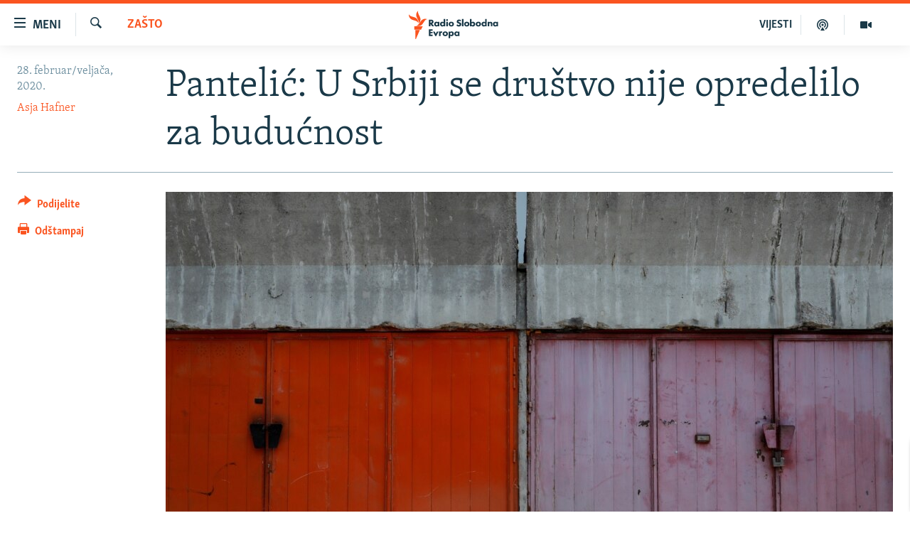

--- FILE ---
content_type: text/html; charset=utf-8
request_url: https://www.slobodnaevropa.org/a/30457676.html
body_size: 22405
content:

<!DOCTYPE html>
<html lang="sh" dir="ltr" class="no-js">
<head>
<link href="/Content/responsive/RFE/sh-SH/RFE-sh-SH.css?&amp;av=0.0.0.0&amp;cb=370" rel="stylesheet"/>
<script src="https://tags.slobodnaevropa.org/rferl-pangea/prod/utag.sync.js"></script> <script type='text/javascript' src='https://www.youtube.com/iframe_api' async></script>
<link rel="manifest" href="/manifest.json">
<script type="text/javascript">
//a general 'js' detection, must be on top level in <head>, due to CSS performance
document.documentElement.className = "js";
var cacheBuster = "370";
var appBaseUrl = "/";
var imgEnhancerBreakpoints = [0, 144, 256, 408, 650, 1023, 1597];
var isLoggingEnabled = false;
var isPreviewPage = false;
var isLivePreviewPage = false;
if (!isPreviewPage) {
window.RFE = window.RFE || {};
window.RFE.cacheEnabledByParam = window.location.href.indexOf('nocache=1') === -1;
const url = new URL(window.location.href);
const params = new URLSearchParams(url.search);
// Remove the 'nocache' parameter
params.delete('nocache');
// Update the URL without the 'nocache' parameter
url.search = params.toString();
window.history.replaceState(null, '', url.toString());
} else {
window.addEventListener('load', function() {
const links = window.document.links;
for (let i = 0; i < links.length; i++) {
links[i].href = '#';
links[i].target = '_self';
}
})
}
var pwaEnabled = true;
var swCacheDisabled;
</script>
<meta charset="utf-8" />
<title>Pantelić: U Srbiji se društvo nije opredelilo za budućnost</title>
<meta name="description" content="Kultura se tretira kao mizanscen političkog marketinga. U tom smislu je kulturni obrazac nešto što treba da bude potvrda političke agende, rekao je za rubriku Zašto? Zoran Pantelić, umjetnik i direktor Centra za nove medije – kuda.org iz Novog Sada." />
<meta name="keywords" content="Srbija, Intervju, Aktuelno, Intervju/Komentar, Zašto, srbija, kultura, novi sad, kulturna strategija, nezavisna scena, zoran pantelic, NKSS" />
<meta name="viewport" content="width=device-width, initial-scale=1.0" />
<meta http-equiv="X-UA-Compatible" content="IE=edge" />
<meta name="robots" content="max-image-preview:large"><meta property="fb:pages" content="196390633882" />
<link href="https://www.slobodnaevropa.org/a/30457676.html" rel="canonical" />
<meta name="apple-mobile-web-app-title" content="RSE" />
<meta name="apple-mobile-web-app-status-bar-style" content="black" />
<meta name="apple-itunes-app" content="app-id=475986784, app-argument=//30457676.ltr" />
<meta content="Pantelić: U Srbiji se društvo nije opredelilo za budućnost" property="og:title" />
<meta content="&amp;nbsp;" property="og:description" />
<meta content="article" property="og:type" />
<meta content="https://www.slobodnaevropa.org/a/30457676.html" property="og:url" />
<meta content="Radio Slobodna Evropa" property="og:site_name" />
<meta content="https://www.facebook.com/RSE.Balkan" property="article:publisher" />
<meta content="https://gdb.rferl.org/2c2ea149-bf9c-443c-b5fe-9fc0ae8363f5_w1200_h630.jpg" property="og:image" />
<meta content="1200" property="og:image:width" />
<meta content="630" property="og:image:height" />
<meta content="821983274600050" property="fb:app_id" />
<meta content="Asja Hafner" name="Author" />
<meta content="summary_large_image" name="twitter:card" />
<meta content="@RSE_Balkan" name="twitter:site" />
<meta content="https://gdb.rferl.org/2c2ea149-bf9c-443c-b5fe-9fc0ae8363f5_w1200_h630.jpg" name="twitter:image" />
<meta content="Pantelić: U Srbiji se društvo nije opredelilo za budućnost" name="twitter:title" />
<meta content="&amp;nbsp;" name="twitter:description" />
<link rel="amphtml" href="https://www.slobodnaevropa.org/amp/30457676.html" />
<script type="application/ld+json">{"articleSection":"Zašto","isAccessibleForFree":true,"headline":"Pantelić: U Srbiji se društvo nije opredelilo za budućnost","inLanguage":"sh-SH","keywords":"Srbija, Intervju, Aktuelno, Intervju/Komentar, Zašto, srbija, kultura, novi sad, kulturna strategija, nezavisna scena, zoran pantelic, NKSS","author":{"@type":"Person","url":"https://www.slobodnaevropa.org/author/asja-hafner/oybvqv","description":"Urednica specijalnih projekata Balkanskog servisa Radija Slobodna Evropa.","image":{"@type":"ImageObject"},"name":"Asja Hafner"},"datePublished":"2020-02-28 12:15:53Z","dateModified":"2020-02-28 12:16:53Z","publisher":{"logo":{"width":512,"height":220,"@type":"ImageObject","url":"https://www.slobodnaevropa.org/Content/responsive/RFE/sh-SH/img/logo.png"},"@type":"NewsMediaOrganization","url":"https://www.slobodnaevropa.org","sameAs":["https://facebook.com/pages/Slobodna-Evropa-Balkanski-Servis/196390633882?_rdr","https://twitter.com/RSE_Balkan","https://www.youtube.com/user/RadioSlobodnaEvropa","https://www.instagram.com/radioslobodnaevropa/"],"name":"Radio Slobodna Evropa","alternateName":""},"@context":"https://schema.org","@type":"NewsArticle","mainEntityOfPage":"https://www.slobodnaevropa.org/a/30457676.html","url":"https://www.slobodnaevropa.org/a/30457676.html","description":"\u0026nbsp;","image":{"width":1080,"height":608,"@type":"ImageObject","url":"https://gdb.rferl.org/2c2ea149-bf9c-443c-b5fe-9fc0ae8363f5_w1080_h608.jpg"},"name":"Pantelić: U Srbiji se društvo nije opredelilo za budućnost"}</script>
<script src="/Scripts/responsive/infographics.b?v=dVbZ-Cza7s4UoO3BqYSZdbxQZVF4BOLP5EfYDs4kqEo1&amp;av=0.0.0.0&amp;cb=370"></script>
<script src="/Scripts/responsive/loader.b?v=Q26XNwrL6vJYKjqFQRDnx01Lk2pi1mRsuLEaVKMsvpA1&amp;av=0.0.0.0&amp;cb=370"></script>
<link rel="icon" type="image/svg+xml" href="/Content/responsive/RFE/img/webApp/favicon.svg" />
<link rel="alternate icon" href="/Content/responsive/RFE/img/webApp/favicon.ico" />
<link rel="mask-icon" color="#ea6903" href="/Content/responsive/RFE/img/webApp/favicon_safari.svg" />
<link rel="apple-touch-icon" sizes="152x152" href="/Content/responsive/RFE/img/webApp/ico-152x152.png" />
<link rel="apple-touch-icon" sizes="144x144" href="/Content/responsive/RFE/img/webApp/ico-144x144.png" />
<link rel="apple-touch-icon" sizes="114x114" href="/Content/responsive/RFE/img/webApp/ico-114x114.png" />
<link rel="apple-touch-icon" sizes="72x72" href="/Content/responsive/RFE/img/webApp/ico-72x72.png" />
<link rel="apple-touch-icon-precomposed" href="/Content/responsive/RFE/img/webApp/ico-57x57.png" />
<link rel="icon" sizes="192x192" href="/Content/responsive/RFE/img/webApp/ico-192x192.png" />
<link rel="icon" sizes="128x128" href="/Content/responsive/RFE/img/webApp/ico-128x128.png" />
<meta name="msapplication-TileColor" content="#ffffff" />
<meta name="msapplication-TileImage" content="/Content/responsive/RFE/img/webApp/ico-144x144.png" />
<link rel="preload" href="/Content/responsive/fonts/Skolar-Lt_Latin_v2.woff" type="font/woff" as="font" crossorigin="anonymous" />
<link rel="alternate" type="application/rss+xml" title="RFE/RL - Top Stories [RSS]" href="/api/" />
<link rel="sitemap" type="application/rss+xml" href="/sitemap.xml" />
</head>
<body class=" nav-no-loaded cc_theme pg-article print-lay-article js-category-to-nav nojs-images ">
<script type="text/javascript" >
var analyticsData = {url:"https://www.slobodnaevropa.org/a/30457676.html",property_id:"430",article_uid:"30457676",page_title:"Pantelić: U Srbiji se društvo nije opredelilo za budućnost",page_type:"article",content_type:"article",subcontent_type:"article",last_modified:"2020-02-28 12:16:53Z",pub_datetime:"2020-02-28 12:15:53Z",pub_year:"2020",pub_month:"02",pub_day:"28",pub_hour:"12",pub_weekday:"Friday",section:"zašto",english_section:"social-networks",byline:"Asja Hafner",categories:"serbia,interviews,aktuelno,interview-commenatry,social-networks",tags:"srbija;kultura;novi sad;kulturna strategija;nezavisna scena;zoran pantelic;nkss",domain:"www.slobodnaevropa.org",language:"Serbo-Croatian",language_service:"RFERL Balkans Regional",platform:"web",copied:"no",copied_article:"",copied_title:"",runs_js:"Yes",cms_release:"8.44.0.0.370",enviro_type:"prod",slug:"",entity:"RFE",short_language_service:"SER",platform_short:"W",page_name:"Pantelić: U Srbiji se društvo nije opredelilo za budućnost"};
</script>
<noscript><iframe src="https://www.googletagmanager.com/ns.html?id=GTM-WXZBPZ" height="0" width="0" style="display:none;visibility:hidden"></iframe></noscript><script type="text/javascript" data-cookiecategory="analytics">
var gtmEventObject = Object.assign({}, analyticsData, {event: 'page_meta_ready'});window.dataLayer = window.dataLayer || [];window.dataLayer.push(gtmEventObject);
if (top.location === self.location) { //if not inside of an IFrame
var renderGtm = "true";
if (renderGtm === "true") {
(function(w,d,s,l,i){w[l]=w[l]||[];w[l].push({'gtm.start':new Date().getTime(),event:'gtm.js'});var f=d.getElementsByTagName(s)[0],j=d.createElement(s),dl=l!='dataLayer'?'&l='+l:'';j.async=true;j.src='//www.googletagmanager.com/gtm.js?id='+i+dl;f.parentNode.insertBefore(j,f);})(window,document,'script','dataLayer','GTM-WXZBPZ');
}
}
</script>
<!--Analytics tag js version start-->
<script type="text/javascript" data-cookiecategory="analytics">
var utag_data = Object.assign({}, analyticsData, {});
if(typeof(TealiumTagFrom)==='function' && typeof(TealiumTagSearchKeyword)==='function') {
var utag_from=TealiumTagFrom();var utag_searchKeyword=TealiumTagSearchKeyword();
if(utag_searchKeyword!=null && utag_searchKeyword!=='' && utag_data["search_keyword"]==null) utag_data["search_keyword"]=utag_searchKeyword;if(utag_from!=null && utag_from!=='') utag_data["from"]=TealiumTagFrom();}
if(window.top!== window.self&&utag_data.page_type==="snippet"){utag_data.page_type = 'iframe';}
try{if(window.top!==window.self&&window.self.location.hostname===window.top.location.hostname){utag_data.platform = 'self-embed';utag_data.platform_short = 'se';}}catch(e){if(window.top!==window.self&&window.self.location.search.includes("platformType=self-embed")){utag_data.platform = 'cross-promo';utag_data.platform_short = 'cp';}}
(function(a,b,c,d){ a="https://tags.slobodnaevropa.org/rferl-pangea/prod/utag.js"; b=document;c="script";d=b.createElement(c);d.src=a;d.type="text/java"+c;d.async=true; a=b.getElementsByTagName(c)[0];a.parentNode.insertBefore(d,a); })();
</script>
<!--Analytics tag js version end-->
<!-- Analytics tag management NoScript -->
<noscript>
<img style="position: absolute; border: none;" src="https://ssc.slobodnaevropa.org/b/ss/bbgprod,bbgentityrferl/1/G.4--NS/1855042558?pageName=rfe%3aser%3aw%3aarticle%3apanteli%c4%87%3a%20u%20srbiji%20se%20dru%c5%a1tvo%20nije%20opredelilo%20za%20budu%c4%87nost&amp;c6=panteli%c4%87%3a%20u%20srbiji%20se%20dru%c5%a1tvo%20nije%20opredelilo%20za%20budu%c4%87nost&amp;v36=8.44.0.0.370&amp;v6=D=c6&amp;g=https%3a%2f%2fwww.slobodnaevropa.org%2fa%2f30457676.html&amp;c1=D=g&amp;v1=D=g&amp;events=event1,event52&amp;c16=rferl%20balkans%20regional&amp;v16=D=c16&amp;c5=social-networks&amp;v5=D=c5&amp;ch=za%c5%a1to&amp;c15=serbo-croatian&amp;v15=D=c15&amp;c4=article&amp;v4=D=c4&amp;c14=30457676&amp;v14=D=c14&amp;v20=no&amp;c17=web&amp;v17=D=c17&amp;mcorgid=518abc7455e462b97f000101%40adobeorg&amp;server=www.slobodnaevropa.org&amp;pageType=D=c4&amp;ns=bbg&amp;v29=D=server&amp;v25=rfe&amp;v30=430&amp;v105=D=User-Agent " alt="analytics" width="1" height="1" /></noscript>
<!-- End of Analytics tag management NoScript -->
<!--*** Accessibility links - For ScreenReaders only ***-->
<section>
<div class="sr-only">
<h2>Dostupni linkovi</h2>
<ul>
<li><a href="#content" data-disable-smooth-scroll="1">Pređite na glavni sadržaj</a></li>
<li><a href="#navigation" data-disable-smooth-scroll="1">Pređite na glavnu navigaciju</a></li>
<li><a href="#txtHeaderSearch" data-disable-smooth-scroll="1">Pređite na pretragu</a></li>
</ul>
</div>
</section>
<div dir="ltr">
<div id="page">
<aside>
<div class="c-lightbox overlay-modal">
<div class="c-lightbox__intro">
<h2 class="c-lightbox__intro-title"></h2>
<button class="btn btn--rounded c-lightbox__btn c-lightbox__intro-next" title="Naredni">
<span class="ico ico--rounded ico-chevron-forward"></span>
<span class="sr-only">Naredni</span>
</button>
</div>
<div class="c-lightbox__nav">
<button class="btn btn--rounded c-lightbox__btn c-lightbox__btn--close" title="Zatvorite">
<span class="ico ico--rounded ico-close"></span>
<span class="sr-only">Zatvorite</span>
</button>
<button class="btn btn--rounded c-lightbox__btn c-lightbox__btn--prev" title="Prethodni">
<span class="ico ico--rounded ico-chevron-backward"></span>
<span class="sr-only">Prethodni</span>
</button>
<button class="btn btn--rounded c-lightbox__btn c-lightbox__btn--next" title="Naredni">
<span class="ico ico--rounded ico-chevron-forward"></span>
<span class="sr-only">Naredni</span>
</button>
</div>
<div class="c-lightbox__content-wrap">
<figure class="c-lightbox__content">
<span class="c-spinner c-spinner--lightbox">
<img src="/Content/responsive/img/player-spinner.png"
alt="molimo pričekajte"
title="molimo pričekajte" />
</span>
<div class="c-lightbox__img">
<div class="thumb">
<img src="" alt="" />
</div>
</div>
<figcaption>
<div class="c-lightbox__info c-lightbox__info--foot">
<span class="c-lightbox__counter"></span>
<span class="caption c-lightbox__caption"></span>
</div>
</figcaption>
</figure>
</div>
<div class="hidden">
<div class="content-advisory__box content-advisory__box--lightbox">
<span class="content-advisory__box-text">Ova slika sadrži osjetljivi sadržaj koji neki ljudi mogu smatrati uvredljivim ili uznemiravajućim.</span>
<button class="btn btn--transparent content-advisory__box-btn m-t-md" value="text" type="button">
<span class="btn__text">
Kliknite za otkrivanje
</span>
</button>
</div>
</div>
</div>
<div class="print-dialogue">
<div class="container">
<h3 class="print-dialogue__title section-head">Opcije štampanja:</h3>
<div class="print-dialogue__opts">
<ul class="print-dialogue__opt-group">
<li class="form__group form__group--checkbox">
<input class="form__check " id="checkboxImages" name="checkboxImages" type="checkbox" checked="checked" />
<label for="checkboxImages" class="form__label m-t-md">Slike</label>
</li>
<li class="form__group form__group--checkbox">
<input class="form__check " id="checkboxMultimedia" name="checkboxMultimedia" type="checkbox" checked="checked" />
<label for="checkboxMultimedia" class="form__label m-t-md">Multimedija</label>
</li>
</ul>
<ul class="print-dialogue__opt-group">
<li class="form__group form__group--checkbox">
<input class="form__check " id="checkboxEmbedded" name="checkboxEmbedded" type="checkbox" checked="checked" />
<label for="checkboxEmbedded" class="form__label m-t-md">Ugrađeni sadržaj</label>
</li>
<li class="hidden">
<input class="form__check " id="checkboxComments" name="checkboxComments" type="checkbox" />
<label for="checkboxComments" class="form__label m-t-md">Komentari</label>
</li>
</ul>
</div>
<div class="print-dialogue__buttons">
<button class="btn btn--secondary close-button" type="button" title="Poništi">
<span class="btn__text ">Poništi</span>
</button>
<button class="btn btn-cust-print m-l-sm" type="button" title="Odštampaj">
<span class="btn__text ">Odštampaj</span>
</button>
</div>
</div>
</div>
<div class="ctc-message pos-fix">
<div class="ctc-message__inner">Link has been copied to clipboard</div>
</div>
</aside>
<div class="hdr-20 hdr-20--big">
<div class="hdr-20__inner">
<div class="hdr-20__max pos-rel">
<div class="hdr-20__side hdr-20__side--primary d-flex">
<label data-for="main-menu-ctrl" data-switcher-trigger="true" data-switch-target="main-menu-ctrl" class="burger hdr-trigger pos-rel trans-trigger" data-trans-evt="click" data-trans-id="menu">
<span class="ico ico-close hdr-trigger__ico hdr-trigger__ico--close burger__ico burger__ico--close"></span>
<span class="ico ico-menu hdr-trigger__ico hdr-trigger__ico--open burger__ico burger__ico--open"></span>
<span class="burger__label">Meni</span>
</label>
<div class="menu-pnl pos-fix trans-target" data-switch-target="main-menu-ctrl" data-trans-id="menu">
<div class="menu-pnl__inner">
<nav class="main-nav menu-pnl__item menu-pnl__item--first">
<ul class="main-nav__list accordeon" data-analytics-tales="false" data-promo-name="link" data-location-name="nav,secnav">
<li class="main-nav__item">
<a class="main-nav__item-name main-nav__item-name--link" href="https://www.slobodnaevropa.org/vijesti-vesti" title="Vijesti" >Vijesti</a>
</li>
<li class="main-nav__item">
<a class="main-nav__item-name main-nav__item-name--link" href="/bosna-hercegovina-bih-vijesti" title="Bosna i Hercegovina" data-item-name="bosnia-herzegovina-radio-slobodna-evropa" >Bosna i Hercegovina</a>
</li>
<li class="main-nav__item">
<a class="main-nav__item-name main-nav__item-name--link" href="/srbija" title="Srbija" data-item-name="serbia-rse" >Srbija</a>
</li>
<li class="main-nav__item">
<a class="main-nav__item-name main-nav__item-name--link" href="/kosovo" title="Kosovo" data-item-name="sekcija-kosovo" >Kosovo</a>
</li>
<li class="main-nav__item">
<a class="main-nav__item-name main-nav__item-name--link" href="/sjeverna-makedonija" title="Sjeverna Makedonija" data-item-name="north-macedonia" >Sjeverna Makedonija</a>
</li>
<li class="main-nav__item">
<a class="main-nav__item-name main-nav__item-name--link" href="/crna-gora" title="Crna Gora" data-item-name="montenegro" >Crna Gora</a>
</li>
<li class="main-nav__item accordeon__item" data-switch-target="menu-item-3058">
<label class="main-nav__item-name main-nav__item-name--label accordeon__control-label" data-switcher-trigger="true" data-for="menu-item-3058">
Vizuelno
<span class="ico ico-chevron-down main-nav__chev"></span>
</label>
<div class="main-nav__sub-list">
<a class="main-nav__item-name main-nav__item-name--link main-nav__item-name--sub" href="/video" title="Video" data-item-name="video" >Video</a>
<a class="main-nav__item-name main-nav__item-name--link main-nav__item-name--sub" href="/fotogalerije" title="Fotogalerije" data-item-name="photo-galleries" >Fotogalerije</a>
<a class="main-nav__item-name main-nav__item-name--link main-nav__item-name--sub" href="/infografike-multimedija" title="Infografike" data-item-name="infographics" >Infografike</a>
</div>
</li>
<li class="main-nav__item">
<a class="main-nav__item-name main-nav__item-name--link" href="/podkasti" title="Podcasti" data-item-name="podcasts" >Podcasti</a>
</li>
<li class="main-nav__item">
<a class="main-nav__item-name main-nav__item-name--link" href="/z/22613" title="Rat u Ukrajini" data-item-name="ukraine-war" >Rat u Ukrajini</a>
</li>
<li class="main-nav__item">
<a class="main-nav__item-name main-nav__item-name--link" href="https://www.slobodnaevropa.org/kinanabalkanu" title="Kina na Balkanu" >Kina na Balkanu</a>
</li>
<li class="main-nav__item">
<a class="main-nav__item-name main-nav__item-name--link" href="/rse-svijet-svet" title="RSE priče iz svijeta" data-item-name="From RFE world" >RSE priče iz svijeta</a>
</li>
<li class="main-nav__item">
<a class="main-nav__item-name main-nav__item-name--link" href="/ispricaj-mi" title="Ispričaj mi" data-item-name="talk to me in bosnian " >Ispričaj mi</a>
</li>
<li class="main-nav__item">
<a class="main-nav__item-name main-nav__item-name--link" href="/dnevnoRSE" title="Dnevno@RSE" data-item-name="daily-rfe" >Dnevno@RSE</a>
</li>
<li class="main-nav__item accordeon__item" data-switch-target="menu-item-2940">
<label class="main-nav__item-name main-nav__item-name--label accordeon__control-label" data-switcher-trigger="true" data-for="menu-item-2940">
Specijali RSE
<span class="ico ico-chevron-down main-nav__chev"></span>
</label>
<div class="main-nav__sub-list">
<a class="main-nav__item-name main-nav__item-name--link main-nav__item-name--sub" href="/p/9891.html" title="Novinari RSE u zatvoru" data-item-name="rfe-journalists-prisoned" >Novinari RSE u zatvoru</a>
<a class="main-nav__item-name main-nav__item-name--link main-nav__item-name--sub" href="/z/20074" title="Post Scriptum" data-item-name="post-scriptum" >Post Scriptum</a>
<a class="main-nav__item-name main-nav__item-name--link main-nav__item-name--sub" href="https://www.slobodnaevropa.org/p/7633.html" title="Genocid u Srebrenici" target="_blank" rel="noopener">Genocid u Srebrenici</a>
<a class="main-nav__item-name main-nav__item-name--link main-nav__item-name--sub" href="/z/22503" title="Više od naslova" data-item-name="behind-the-headlines" >Više od naslova</a>
<a class="main-nav__item-name main-nav__item-name--link main-nav__item-name--sub" href="https://www.slobodnaevropa.org/a/mjesto-za-sjecanje-covid-balkan/31283890.html" title="Mjesto za sjećanje" >Mjesto za sjećanje</a>
<a class="main-nav__item-name main-nav__item-name--link main-nav__item-name--sub" href="/p/8294.html" title="Moja Evropa" data-item-name="my-europe-" >Moja Evropa</a>
<a class="main-nav__item-name main-nav__item-name--link main-nav__item-name--sub" href="/p/8619.html" title="Tri decenije od rata u BiH" data-item-name="bosnia-30-years-later" >Tri decenije od rata u BiH</a>
<a class="main-nav__item-name main-nav__item-name--link main-nav__item-name--sub" href="https://www.slobodnaevropa.org/a/29029986.html?utm_source=South-Slavic&amp;utm_medium=banner&amp;utm_campaign=Dianina-Lista-1c-(GR-972)#chapter-0" title="Jasenovac, sjećanje s rizikom" target="_blank" rel="noopener">Jasenovac, sjećanje s rizikom</a>
<a class="main-nav__item-name main-nav__item-name--link main-nav__item-name--sub" href="https://www.slobodnaevropa.org/a/dejtonski-sporazum-bih/30284282.html" title="Sve karte Dejtona" target="_blank" rel="noopener">Sve karte Dejtona</a>
<a class="main-nav__item-name main-nav__item-name--link main-nav__item-name--sub" href="https://www.slobodnaevropa.org/p/6865.html?utm_source=South-Slavic&amp;utm_medium=banner&amp;utm_campaign=100-years-of-Yugoslavia-1c" title="Nastanak i raspad Jugoslavije" target="_blank" rel="noopener">Nastanak i raspad Jugoslavije</a>
</div>
</li>
</ul>
</nav>
<div class="menu-pnl__item menu-pnl__item--social">
<h5 class="menu-pnl__sub-head">Pratite nas</h5>
<a href="https://facebook.com/pages/Slobodna-Evropa-Balkanski-Servis/196390633882?_rdr" title="Pratite nas na Facebooku" data-analytics-text="follow_on_facebook" class="btn btn--rounded btn--social-inverted menu-pnl__btn js-social-btn btn-facebook" target="_blank" rel="noopener">
<span class="ico ico-facebook-alt ico--rounded"></span>
</a>
<a href="https://twitter.com/RSE_Balkan" title="Pratite nas na Twitteru" data-analytics-text="follow_on_twitter" class="btn btn--rounded btn--social-inverted menu-pnl__btn js-social-btn btn-twitter" target="_blank" rel="noopener">
<span class="ico ico-twitter ico--rounded"></span>
</a>
<a href="https://www.youtube.com/user/RadioSlobodnaEvropa" title="Pratite nas na YouTubeu" data-analytics-text="follow_on_youtube" class="btn btn--rounded btn--social-inverted menu-pnl__btn js-social-btn btn-youtube" target="_blank" rel="noopener">
<span class="ico ico-youtube ico--rounded"></span>
</a>
<a href="https://www.instagram.com/radioslobodnaevropa/" title="Pratite nas na Instagramu" data-analytics-text="follow_on_instagram" class="btn btn--rounded btn--social-inverted menu-pnl__btn js-social-btn btn-instagram" target="_blank" rel="noopener">
<span class="ico ico-instagram ico--rounded"></span>
</a>
</div>
<div class="menu-pnl__item">
<a href="/navigation/allsites" class="menu-pnl__item-link">
<span class="ico ico-languages "></span>
Sve RFE/RL stranice
</a>
</div>
</div>
</div>
<label data-for="top-search-ctrl" data-switcher-trigger="true" data-switch-target="top-search-ctrl" class="top-srch-trigger hdr-trigger">
<span class="ico ico-close hdr-trigger__ico hdr-trigger__ico--close top-srch-trigger__ico top-srch-trigger__ico--close"></span>
<span class="ico ico-search hdr-trigger__ico hdr-trigger__ico--open top-srch-trigger__ico top-srch-trigger__ico--open"></span>
</label>
<div class="srch-top srch-top--in-header" data-switch-target="top-search-ctrl">
<div class="container">
<form action="/s" class="srch-top__form srch-top__form--in-header" id="form-topSearchHeader" method="get" role="search"><label for="txtHeaderSearch" class="sr-only">Pretraživač</label>
<input type="text" id="txtHeaderSearch" name="k" placeholder="pretražite tekst..." accesskey="s" value="" class="srch-top__input analyticstag-event" onkeydown="if (event.keyCode === 13) { FireAnalyticsTagEventOnSearch('search', $dom.get('#txtHeaderSearch')[0].value) }" />
<button title="Pretraživač" type="submit" class="btn btn--top-srch analyticstag-event" onclick="FireAnalyticsTagEventOnSearch('search', $dom.get('#txtHeaderSearch')[0].value) ">
<span class="ico ico-search"></span>
</button></form>
</div>
</div>
<a href="/" class="main-logo-link">
<img src="/Content/responsive/RFE/sh-SH/img/logo-compact.svg" class="main-logo main-logo--comp" alt="logotip stranice">
<img src="/Content/responsive/RFE/sh-SH/img/logo.svg" class="main-logo main-logo--big" alt="logotip stranice">
</a>
</div>
<div class="hdr-20__side hdr-20__side--secondary d-flex">
<a href="/video" title="Video" class="hdr-20__secondary-item" data-item-name="video">
<span class="ico ico-video hdr-20__secondary-icon"></span>
</a>
<a href="/podkasti" title="Podcast" class="hdr-20__secondary-item" data-item-name="podcast">
<span class="ico ico-podcast hdr-20__secondary-icon"></span>
</a>
<a href="/z/500" title="VIJESTI" class="hdr-20__secondary-item hdr-20__secondary-item--lang" data-item-name="satellite">
VIJESTI
</a>
<a href="/s" title="Pretraživač" class="hdr-20__secondary-item hdr-20__secondary-item--search" data-item-name="search">
<span class="ico ico-search hdr-20__secondary-icon hdr-20__secondary-icon--search"></span>
</a>
<div class="srch-bottom">
<form action="/s" class="srch-bottom__form d-flex" id="form-bottomSearch" method="get" role="search"><label for="txtSearch" class="sr-only">Pretraživač</label>
<input type="search" id="txtSearch" name="k" placeholder="pretražite tekst..." accesskey="s" value="" class="srch-bottom__input analyticstag-event" onkeydown="if (event.keyCode === 13) { FireAnalyticsTagEventOnSearch('search', $dom.get('#txtSearch')[0].value) }" />
<button title="Pretraživač" type="submit" class="btn btn--bottom-srch analyticstag-event" onclick="FireAnalyticsTagEventOnSearch('search', $dom.get('#txtSearch')[0].value) ">
<span class="ico ico-search"></span>
</button></form>
</div>
</div>
<img src="/Content/responsive/RFE/sh-SH/img/logo-print.gif" class="logo-print" alt="logotip stranice">
<img src="/Content/responsive/RFE/sh-SH/img/logo-print_color.png" class="logo-print logo-print--color" alt="logotip stranice">
</div>
</div>
</div>
<script>
if (document.body.className.indexOf('pg-home') > -1) {
var nav2In = document.querySelector('.hdr-20__inner');
var nav2Sec = document.querySelector('.hdr-20__side--secondary');
var secStyle = window.getComputedStyle(nav2Sec);
if (nav2In && window.pageYOffset < 150 && secStyle['position'] !== 'fixed') {
nav2In.classList.add('hdr-20__inner--big')
}
}
</script>
<div class="c-hlights c-hlights--breaking c-hlights--no-item" data-hlight-display="mobile,desktop">
<div class="c-hlights__wrap container p-0">
<div class="c-hlights__nav">
<a role="button" href="#" title="Prethodni">
<span class="ico ico-chevron-backward m-0"></span>
<span class="sr-only">Prethodni</span>
</a>
<a role="button" href="#" title="Naredni">
<span class="ico ico-chevron-forward m-0"></span>
<span class="sr-only">Naredni</span>
</a>
</div>
<span class="c-hlights__label">
<span class="">Vanredno</span>
<span class="switcher-trigger">
<label data-for="more-less-1" data-switcher-trigger="true" class="switcher-trigger__label switcher-trigger__label--more p-b-0" title="Više sadržaja">
<span class="ico ico-chevron-down"></span>
</label>
<label data-for="more-less-1" data-switcher-trigger="true" class="switcher-trigger__label switcher-trigger__label--less p-b-0" title="Prikaži manje">
<span class="ico ico-chevron-up"></span>
</label>
</span>
</span>
<ul class="c-hlights__items switcher-target" data-switch-target="more-less-1">
</ul>
</div>
</div> <div id="content">
<main class="container">
<div class="hdr-container">
<div class="row">
<div class="col-category col-xs-12 col-md-2 pull-left"> <div class="category js-category">
<a class="" href="/zasto">Zašto</a> </div>
</div><div class="col-title col-xs-12 col-md-10 pull-right"> <h1 class="title pg-title">
Pantelić: U Srbiji se društvo nije opredelilo za budućnost
</h1>
</div><div class="col-publishing-details col-xs-12 col-sm-12 col-md-2 pull-left"> <div class="publishing-details ">
<div class="published">
<span class="date" >
<time pubdate="pubdate" datetime="2020-02-28T13:15:53+01:00">
28. februar/veljača, 2020.
</time>
</span>
</div>
<div class="links">
<ul class="links__list links__list--column">
<li class="links__item">
<a class="links__item-link" href="/author/asja-hafner/oybvqv" title="Asja Hafner">Asja Hafner</a>
</li>
</ul>
</div>
</div>
</div><div class="col-lg-12 separator"> <div class="separator">
<hr class="title-line" />
</div>
</div><div class="col-multimedia col-xs-12 col-md-10 pull-right"> <div class="cover-media">
<figure class="media-image js-media-expand">
<div class="img-wrap">
<div class="thumb thumb16_9">
<img src="https://gdb.rferl.org/2c2ea149-bf9c-443c-b5fe-9fc0ae8363f5_cx0_cy10_cw0_w250_r1_s.jpg" alt="Ilustrativna fotografija - Vrata garaže ispred Bloka 23 u naselju Novi Beograd" />
</div>
</div>
<figcaption>
<span class="caption">Ilustrativna fotografija - Vrata garaže ispred Bloka 23 u naselju Novi Beograd</span>
</figcaption>
</figure>
</div>
</div><div class="col-xs-12 col-md-2 pull-left article-share pos-rel"> <div class="share--box">
<div class="sticky-share-container" style="display:none">
<div class="container">
<a href="https://www.slobodnaevropa.org" id="logo-sticky-share">&nbsp;</a>
<div class="pg-title pg-title--sticky-share">
Pantelić: U Srbiji se društvo nije opredelilo za budućnost
</div>
<div class="sticked-nav-actions">
<!--This part is for sticky navigation display-->
<p class="buttons link-content-sharing p-0 ">
<button class="btn btn--link btn-content-sharing p-t-0 " id="btnContentSharing" value="text" role="Button" type="" title="Uključi više opcije dijeljenja">
<span class="ico ico-share ico--l"></span>
<span class="btn__text ">
Podijelite
</span>
</button>
</p>
<aside class="content-sharing js-content-sharing js-content-sharing--apply-sticky content-sharing--sticky"
role="complementary"
data-share-url="https://www.slobodnaevropa.org/a/30457676.html" data-share-title="Pantelić: U Srbiji se društvo nije opredelilo za budućnost" data-share-text="Kultura se tretira kao mizanscen političkog marketinga. U tom smislu je kulturni obrazac nešto što treba da bude potvrda političke agende, rekao je za rubriku Zašto? Zoran Pantelić, umjetnik i direktor Centra za nove medije – kuda.org iz Novog Sada.">
<div class="content-sharing__popover">
<h6 class="content-sharing__title">Podijelite</h6>
<button href="#close" id="btnCloseSharing" class="btn btn--text-like content-sharing__close-btn">
<span class="ico ico-close ico--l"></span>
</button>
<ul class="content-sharing__list">
<li class="content-sharing__item">
<div class="ctc ">
<input type="text" class="ctc__input" readonly="readonly">
<a href="" js-href="https://www.slobodnaevropa.org/a/30457676.html" class="content-sharing__link ctc__button">
<span class="ico ico-copy-link ico--rounded ico--s"></span>
<span class="content-sharing__link-text">Kopiraj link</span>
</a>
</div>
</li>
<li class="content-sharing__item">
<a href="https://facebook.com/sharer.php?u=https%3a%2f%2fwww.slobodnaevropa.org%2fa%2f30457676.html"
data-analytics-text="share_on_facebook"
title="Facebook" target="_blank"
class="content-sharing__link js-social-btn">
<span class="ico ico-facebook ico--rounded ico--s"></span>
<span class="content-sharing__link-text">Facebook</span>
</a>
</li>
<li class="content-sharing__item visible-xs-inline-block visible-sm-inline-block">
<a href="viber://forward?text=https%3a%2f%2fwww.slobodnaevropa.org%2fa%2f30457676.html"
data-analytics-text="share_on_viber"
title="Viber" target="_blank"
class="content-sharing__link js-social-btn">
<span class="ico ico-viber ico--rounded ico--s"></span>
<span class="content-sharing__link-text">Viber</span>
</a>
</li>
<li class="content-sharing__item">
<a href="https://twitter.com/share?url=https%3a%2f%2fwww.slobodnaevropa.org%2fa%2f30457676.html&amp;text=Panteli%c4%87%3a+U+Srbiji+se+dru%c5%a1tvo+nije+opredelilo+za+budu%c4%87nost"
data-analytics-text="share_on_twitter"
title="X (Twitter)" target="_blank"
class="content-sharing__link js-social-btn">
<span class="ico ico-twitter ico--rounded ico--s"></span>
<span class="content-sharing__link-text">X (Twitter)</span>
</a>
</li>
<li class="content-sharing__item">
<a href="mailto:?body=https%3a%2f%2fwww.slobodnaevropa.org%2fa%2f30457676.html&amp;subject=Pantelić: U Srbiji se društvo nije opredelilo za budućnost"
title="Email"
class="content-sharing__link ">
<span class="ico ico-email ico--rounded ico--s"></span>
<span class="content-sharing__link-text">Email</span>
</a>
</li>
</ul>
</div>
</aside>
</div>
</div>
</div>
<div class="links">
<p class="buttons link-content-sharing p-0 ">
<button class="btn btn--link btn-content-sharing p-t-0 " id="btnContentSharing" value="text" role="Button" type="" title="Uključi više opcije dijeljenja">
<span class="ico ico-share ico--l"></span>
<span class="btn__text ">
Podijelite
</span>
</button>
</p>
<aside class="content-sharing js-content-sharing " role="complementary"
data-share-url="https://www.slobodnaevropa.org/a/30457676.html" data-share-title="Pantelić: U Srbiji se društvo nije opredelilo za budućnost" data-share-text="Kultura se tretira kao mizanscen političkog marketinga. U tom smislu je kulturni obrazac nešto što treba da bude potvrda političke agende, rekao je za rubriku Zašto? Zoran Pantelić, umjetnik i direktor Centra za nove medije – kuda.org iz Novog Sada.">
<div class="content-sharing__popover">
<h6 class="content-sharing__title">Podijelite</h6>
<button href="#close" id="btnCloseSharing" class="btn btn--text-like content-sharing__close-btn">
<span class="ico ico-close ico--l"></span>
</button>
<ul class="content-sharing__list">
<li class="content-sharing__item">
<div class="ctc ">
<input type="text" class="ctc__input" readonly="readonly">
<a href="" js-href="https://www.slobodnaevropa.org/a/30457676.html" class="content-sharing__link ctc__button">
<span class="ico ico-copy-link ico--rounded ico--l"></span>
<span class="content-sharing__link-text">Kopiraj link</span>
</a>
</div>
</li>
<li class="content-sharing__item">
<a href="https://facebook.com/sharer.php?u=https%3a%2f%2fwww.slobodnaevropa.org%2fa%2f30457676.html"
data-analytics-text="share_on_facebook"
title="Facebook" target="_blank"
class="content-sharing__link js-social-btn">
<span class="ico ico-facebook ico--rounded ico--l"></span>
<span class="content-sharing__link-text">Facebook</span>
</a>
</li>
<li class="content-sharing__item visible-xs-inline-block visible-sm-inline-block">
<a href="viber://forward?text=https%3a%2f%2fwww.slobodnaevropa.org%2fa%2f30457676.html"
data-analytics-text="share_on_viber"
title="Viber" target="_blank"
class="content-sharing__link js-social-btn">
<span class="ico ico-viber ico--rounded ico--l"></span>
<span class="content-sharing__link-text">Viber</span>
</a>
</li>
<li class="content-sharing__item">
<a href="https://twitter.com/share?url=https%3a%2f%2fwww.slobodnaevropa.org%2fa%2f30457676.html&amp;text=Panteli%c4%87%3a+U+Srbiji+se+dru%c5%a1tvo+nije+opredelilo+za+budu%c4%87nost"
data-analytics-text="share_on_twitter"
title="X (Twitter)" target="_blank"
class="content-sharing__link js-social-btn">
<span class="ico ico-twitter ico--rounded ico--l"></span>
<span class="content-sharing__link-text">X (Twitter)</span>
</a>
</li>
<li class="content-sharing__item">
<a href="mailto:?body=https%3a%2f%2fwww.slobodnaevropa.org%2fa%2f30457676.html&amp;subject=Pantelić: U Srbiji se društvo nije opredelilo za budućnost"
title="Email"
class="content-sharing__link ">
<span class="ico ico-email ico--rounded ico--l"></span>
<span class="content-sharing__link-text">Email</span>
</a>
</li>
</ul>
</div>
</aside>
<p class="link-print visible-md visible-lg buttons p-0">
<button class="btn btn--link btn-print p-t-0" onclick="if (typeof FireAnalyticsTagEvent === 'function') {FireAnalyticsTagEvent({ on_page_event: 'print_story' });}return false" title="(CTRL+P)">
<span class="ico ico-print"></span>
<span class="btn__text">Odštampaj</span>
</button>
</p>
</div>
</div>
</div>
</div>
</div>
<div class="body-container">
<div class="row">
<div class="col-xs-12 col-sm-12 col-md-10 col-lg-10 pull-right">
<div class="row">
<div class="col-xs-12 col-sm-12 col-md-8 col-lg-8 pull-left bottom-offset content-offset">
<div id="article-content" class="content-floated-wrap fb-quotable">
<div class="wsw">
<p>Kultura se tretira kao mizanscen političkog marketinga. U tom smislu je kulturni obrazac nešto što treba da bude potvrda političke agende, rekao je za rubriku <a class="wsw__a" href="https://www.facebook.com/RSE.Zasto/" target="_blank"><strong>Zašto?</strong></a> Radija Slobodna Evropa (RSE) Zoran Pantelić, umjetnik i direktor Centra za nove medije – kuda.org iz Novog Sada koji je 2011. godine bio jedna od organizacija osnivača asocijacije Nezavisne kulturne scene Srbije (NKSS).</p>
<p>Pantelić je za RSE odgovorio na pitanje – Zašto Srbija 10 godina čeka na strategiju razvoja kulture? rekavši: „Činjenica da se na taj dokument toliko dugo 'čeka', postavlja pitanje da li je ta čekaonica pravi život ili (postoji) nešto nakon izlaska iz te čekaonice neki vektor, neki pravac kretanja ili nešto čemu stremi ta zajednica ili društvo.“, s obzirom na to da je Vlada Srbije 13. februara usvojila prijedlog strategije a da su iz <a class="wsw__a" href="https://www.slobodnaevropa.org/a/srbija-kulturni-prostor-granice/30445783.html" target="_blank"><strong>asocijacije NKSS-a već ranije za RSE</strong></a> rekli da se radi o istom dokumentu koji je bio predmet javne rasprave 2017., ali da tri godine taj dokument nije bio dostupan javnosti jer je bio vraćen na doradu.</p>
<p>„Mi se suočavamo zapravo sa problemom nikad izvršene prave revizije onoga što se desilo u '90-im. I, iz tog razloga se ova zajednica i dalje nalazi u kategoriji pijanog broda – nekih zaustavljenih, nikad raščlanjenih društveno-političkih pojava“, rekao je Pantelić za RSE govoreći o zainteresovanosti ljudi koji su uključeni u direktnu umjetničku produkciju za utvrđivanjem strukture i potencijalnih mogućnosti i kompatibilnosti njihove poslovne i životne sfere sa utvrđenim pravcima u zajednici u kojoj žive - odnosno strateškim planiranjem sektora kulture.</p>
<p>„To je ta dihotomija koja se tu stalno razvija.“ pojasnio je Pantelić pozicije nezavisne scene u odnosu na usvojeni prijedlog strategije za razvoj kulture, govoreći i o desetogidišnjoj projekciji koju predviđa strategija, ali i o tome kako mladi ljudi doživljavaju kulturu i umjetnost i kako se danas kultura u predviđenim kulturnim politikama u Srbiji svodi na &quot;na osvrt istorijskog identiteta a malo toga ima usmereno ili prepoznato šta bi mogao da bude pravac prema budućnosti&quot;.</p><div class="clear"></div>
<div class="wsw__embed">
<div class="infgraphicsAttach" >
<script type="text/javascript">
initInfographics(
{
groups:[],
params:[{"Name":"embed_html","Value":"src||https://www.facebook.com/plugins/video.php?href=https%3A%2F%2Fwww.facebook.com%2FRSE.Zasto%2Fvideos%2F2635127623265963%2F&show_text=0&width=476||data-pangea-embed::\"true\"","DefaultValue":"","HtmlEncode":true,"Type":"String"}],
isMobile:true
});
</script>
<div class="snippetLoading fbVideoSnippet"></div>
<script type="text/javascript">
(function (d) {
var userInput = Infographics.Param["embed_html"],
createHtml = function (htmlStr) {
var frag = document.createDocumentFragment(),
temp = document.createElement('div');
temp.innerHTML = htmlStr;
while (temp.firstChild) {
frag.appendChild(temp.firstChild);
}
return frag;
},
render = function () {
var thisSnippet = (d.getElementsByClassName ? d.getElementsByClassName("fbVideoSnippet") : d.querySelectorAll(".fbVideoSnippet"))[0];
var embedUrl, container = thisSnippet.parentNode, showText = false,
fbParse = function () {
if (window.FB) {
window.FB.XFBML.parse(thisSnippet);
return true;
} else {
return false;
}
};
if(userInput.substring(0,5) === "src||"){
var arrParts = userInput.split("%2F");
if(userInput.indexOf("show_text=1") !== -1 || userInput.indexOf("show_text=true") !== -1)
showText = true;
if(arrParts[3]==="reel")
embedUrl = "https://www.facebook.com/reel/" + arrParts[4] + "/";
else
embedUrl = "https://www.facebook.com/" + arrParts[3] + "/videos/" + arrParts[5] + "/";
} else {
userInputParts = userInput.split("||");
embedUrl = decodeURIComponent(userInputParts[1]);
}
const parts = userInput.split("||");
const urlString = parts[1];
const heightMatch = urlString.match(/[?&]height=(\d+)/);
const widthMatch = urlString.match(/[?&]width=(\d+)/);
const height = heightMatch ? heightMatch[1] : null;
const width = widthMatch ? widthMatch[1] : null;
const isVerticalVideo = height > width;
if (isVerticalVideo) {
thisSnippet.style['max-width'] = '400px';
thisSnippet.style.margin = '0 auto';
}
if(showText)
embedUrl += "?show_text=true";
else
embedUrl += "?show_text=false";
container.style.width = "100%";
var fbVideo = document.createElement("div");
fbVideo.setAttribute("class","fb-video");
fbVideo.dataset.allowfullscreen = 1;
fbVideo.dataset.href = embedUrl;
if(showText)
fbVideo.setAttribute("data-show-text", "true");
else
fbVideo.setAttribute("data-show-text", "false");
if (RFE.facebookInstanceId === undefined) RFE.facebookInstanceId = 1;
else RFE.facebookInstanceId = RFE.facebookInstanceId + 1;
fbVideo.setAttribute("id", "fb-video-" + RFE.facebookInstanceId);
RFE.data(fbVideo, "facebook_snippet_id", RFE.facebookInstanceId);
var fbXfbml = document.createElement("div");
fbXfbml.setAttribute("class", "fb-xfbml-parse-ignore");
fbVideo.setAttribute("cite", embedUrl);
fbVideo.appendChild(fbXfbml);
thisSnippet.appendChild(fbVideo);
//parse XFBML, because it is not nativelly working onload
if (!fbParse()) {
var c = 0,
FBParseTimer = window.setInterval(function () {
c++;
if (fbParse())
clearInterval(FBParseTimer);
if (c === 20) { //5s max
thisSnippet.innerHTML = "Facebook API failed to initialize.";
clearInterval(FBParseTimer);
}
}, 250);
}
thisSnippet.className = "fbVideoSnippetProcessed";
// adding sticky mode functionality (wraping to .c-sticky-element and .c-sticky-container + .c-sticky-element__close-el)
var stickyContainer = document.createElement('div');
RFE.addClass("c-sticky-container", stickyContainer);
var stickyElement = document.createElement('div');
RFE.addClass("c-sticky-element", stickyElement);
RFE.data(stickyElement, "sp_api", "facebook");
var fragment = createHtml("<span class='c-sticky-element__close-el c-sticky-element__swipe-el ta-c'><span class='ico ico-close m-0'></span></span>");
stickyElement.insertBefore(fragment, stickyElement.childNodes[0]);
container.parentNode.insertBefore(stickyContainer, container);
stickyContainer.appendChild(stickyElement);
stickyElement.appendChild(container);
};
if (d.readyState === "uninitialized" || d.readyState === "loading")
window.addEventListener("load", render);
else
render();
})(document);
</script>
</div>
</div>
<p><strong>RSE:</strong> <em>Govori se o dokumentu koji je već bio predmet javne rasprave 2017.</em></p>
<p><strong>Pantelić:</strong> Napravljena je ta pauza od neke tri godine. Znači, 2017. godine je rađena jedna javna debata u kojoj je bilo puno analize i puno povratnih reakcija u kojima smo utvrdili gomilu nejasnih i vrlo tradicionalnih i za nas vrlo konzervativnih pogleda na ideju kulture jedne zajednice.</p>
<p>Da bi se nakon toga to nekako zaustavilo, ućutalo i sada, evo svi smo na neki način malo iznenađeni jer smo sada shvatili da dolazi do usvajanja nekog dokumenta u kojem praktično niko nije participirao.</p>
<p>Pominju se razna tela koja su bila konsultovana a da pri tome se potpuno netransparentno manipuliše i tim nacionalnim savetom, kojem je u međuvremenu prestao mandat. Pa onda neka strana tela, pa neki konsultanti i sve tako nekako maglovito, tako da u suštini, s pravom, svako ko živi i radi u Srbiji, zapravo shvata da nešto nije u redu.</p>
<p>Mi smo kao asocijacija Nezavisne kulturne scene Srbije shvatili da je nužno izaći u javnost i napomenuti da takav oblik ustanovljenja nečeg što treba da bude neka paradigmatična osnova za neki dalji pravac u budućnosti nije zasnovan na nekom iole demokratskom principu - ako smo mi nešto što se zove republika. </p>
<ul>
<li><a class="wsw__a" href="https://www.slobodnaevropa.org/a/srbija-kulturni-prostor-granice/30445783.html" target="_blank"><strong>'Srpski kulturni prostor' širi od državnih granica</strong></a></li>
</ul>
<p><strong>RSE:</strong> <em>Kakav pravac zacrtava ova novopredložena strategija za razvoj kulture? Ona predviđa period od 2020. do 2029...</em></p>
<p><strong>Pantelić:</strong> Ono što sam uspeo da vidim, pošto na sajtu Ministarstva (kulture) još uvek nije postavljena, ali smo zapravo shvatili da je to neka kombinacija teksta koji je bio kritikovan i koji je bio u velikoj meri korigovan 2017. godine.</p>
<p>Ovo je sada neka prekomponovana struktura, manje-više, istih tih načela a to je suština nekih regulativa koje bi trebalo da budu okvir strateškog redara – kako se neka kulturna matrica mora negovati ili raditi itd.</p>
<p>Sama činjenica da se tako utvrđuje - kao kontrolni organ - jedna strategija je već retro pogled, kao neka 19-vekovna ideja.</p>
<p>I, već jezik koji se upotrebljava – ima jako puno aspekata koji bi mogli biti kritikovani – ali suštinski mislim da se vraćamo na tu političku paradigmu 90-ih gde se zapravo društvo nije opredelilo za budućnost.</p>
<p>Tu se uglavnom kategorije kulture svode najviše na osvrt istorijskog identiteta a malo toga ima usmereno ili prepoznato šta bi mogao da bude pravac prema budućnosti.</p>
<p>A pošto su ovo strategije koje se tiču perioda koji tek predstoji, u tom smislu razvijaju jednu paradoksalnu dihotomiju.</p><div data-owner-ct="Article" data-inline="False">
<div class="media-block also-read" >
<a href="/a/milan-nenezic-slikar-beograd/30356301.html" target="_self" title="Umetnost od koje se preživljava" class="img-wrap img-wrap--size-3 also-read__img">
<span class="thumb thumb16_9">
<noscript class="nojs-img">
<img src="https://gdb.rferl.org/472c3ec7-031f-4910-abc4-75c76a0e634b_cx15_cy7_cw83_w100_r1.jpg" alt="Umetnost od koje se preživljava">
</noscript>
<img data-src="https://gdb.rferl.org/472c3ec7-031f-4910-abc4-75c76a0e634b_cx15_cy7_cw83_w100_r1.jpg" alt="Umetnost od koje se preživljava" />
</span>
</a>
<div class="media-block__content also-read__body also-read__body--h">
<a href="/a/milan-nenezic-slikar-beograd/30356301.html" target="_self" title="Umetnost od koje se preživljava">
<span class="also-read__text--label">
Čitajte:
</span>
<h4 class="media-block__title media-block__title--size-3 also-read__text p-0">
Umetnost od koje se preživljava
</h4>
</a>
</div>
</div>
</div>
<p><strong>RSE:</strong> <em>Kako opisati kulturnu cenu u Srbiji danas? Kako se određuju nezavisna i mejnstrim kulturna scena u Srbiji?</em></p>
<p><strong>Pantelić:</strong> Kulturna scena je vrlo širok pojam. Ja sam kao umetnik i kao naša organizacija koja je u polju nezavisne kulture smo vrlo aktivni (<a class="wsw__a" href="https://kuda.org/sr" target="_blank"><strong>Centar za nove medije_kuda.org</strong></a>) i agilni samo u jednoj sferi – pre svega u umetničkoj produkciji i u sferi savremenog stvaralaštva dok je čitav taj dijapazon kulture prožet pre svega jakom dominacijom Srpske pravoslavne crkve (SPC), zatim stalnim pokušajima i revizijom uloge istorije kroz građenje kulturnog identiteta u čitavom regionu.</p>
<p>U tom smislu, kultura kao nešto što bi trebalo da bude dimenzija oblikovanja društva ima jednu retrogradnu poziciju.</p><div data-owner-ct="Article" data-inline="False">
<div class="media-block also-read" >
<a href="/a/30175064.html" target="_self" title="Dimitrijević: &#39;Čistač&#39; Marine Abramović u Beogradu propagandni čin " class="img-wrap img-wrap--size-3 also-read__img">
<span class="thumb thumb16_9">
<noscript class="nojs-img">
<img src="https://gdb.rferl.org/b762244f-60a7-43ea-afe9-78469133fbe6_cx0_cy7_cw0_w100_r1.jpg" alt="Umjetnica, Marina Abramović pozira za portretnu sliku u New Yorku, 1. juni, 2012. Abramović nosi Austrijski komandirski krst koji je primila 2008. kao počast za životno djelo na polju umjetnosti. ">
</noscript>
<img data-src="https://gdb.rferl.org/b762244f-60a7-43ea-afe9-78469133fbe6_cx0_cy7_cw0_w100_r1.jpg" alt="Umjetnica, Marina Abramović pozira za portretnu sliku u New Yorku, 1. juni, 2012. Abramović nosi Austrijski komandirski krst koji je primila 2008. kao počast za životno djelo na polju umjetnosti. " />
</span>
</a>
<div class="media-block__content also-read__body also-read__body--h">
<a href="/a/30175064.html" target="_self" title="Dimitrijević: &#39;Čistač&#39; Marine Abramović u Beogradu propagandni čin ">
<span class="also-read__text--label">
Čitajte:
</span>
<h4 class="media-block__title media-block__title--size-3 also-read__text p-0">
Dimitrijević: &#39;Čistač&#39; Marine Abramović u Beogradu propagandni čin
</h4>
</a>
</div>
</div>
</div>
<p>MI se suočavamo, a to se naravno reflektuje i kroz sve druge nivoe kulturnih politika koje mi pratimo i na neki način pokušavamo da kroz javni dijalog korigujemo i usmeravamo u pravcu transparentnog korišćenja poreskog novca, načina kako se organizuju konkursi, načina kako se utvrđuju komisije koje će utvrditi pravilno ili da kažem pravično trošenje poreskog novca kroz te komisijske poslove, način i procenat onoga što je uloženo u savremeno stvaralaštvo i nešto što može da doprinese artikulaciji budućih koraka u zajednici u odnosu na očuvanje ili prezervaciju i očuvanje nekih aksioma koji stoje duboko utemeljeni samo u jednoj mitskoj, religijskoj ideji tvorevine kakva je Srbija.</p>
<p><strong>RSE:</strong> <em>Nezavisna scena ima dosta dobru regionalnu saradnju, prvenstveno jer ne postoji jezička barijera i mnogi se slažu da se o prostoru bivše Jugoslavije i dalje može govoriti kao o jedinstvenom kulturnom prostoru. Kako bi ovakvo profilisanje strategije za razvoj kulture koja se bazira na nacionalnim i religijskim identitetima uticalo na tu dobru regionalnu saradnju nezavisnih scena?</em></p>
<p><strong>Pantelić:</strong> Nezavisna scena Srbije je jedna platforma organizacija koje već dugi niz godina deluju u tom polju. Mi po prirodi stvari, s obzirom na karakter onoga čime se bavimo da sarađujemo, pogotovo sa ljudima sa prostora ex-YU s obzirom da ne postoji jezička barijera – te stvari su onda i ubrzane i olakšane i u organizacionom i u sadržinskom smislu da se razvijaju zajednički programi.</p><div data-owner-ct="Article" data-inline="False">
<div class="media-block also-read" >
<a href="/a/30412570.html" target="_self" title="Uz pjesmu ‘Bella ciao’ Rijeka zvanično postala Europska prijestolnica kulture" class="img-wrap img-wrap--size-3 also-read__img">
<span class="thumb thumb16_9">
<noscript class="nojs-img">
<img src="https://gdb.rferl.org/7ffa60dc-7426-449b-88bd-a5e3a5dff439_w100_r1.jpg" alt="Rijeka">
</noscript>
<img data-src="https://gdb.rferl.org/7ffa60dc-7426-449b-88bd-a5e3a5dff439_w100_r1.jpg" alt="Rijeka" />
</span>
</a>
<div class="media-block__content also-read__body also-read__body--h">
<a href="/a/30412570.html" target="_self" title="Uz pjesmu ‘Bella ciao’ Rijeka zvanično postala Europska prijestolnica kulture">
<span class="also-read__text--label">
Čitajte:
</span>
<h4 class="media-block__title media-block__title--size-3 also-read__text p-0">
Uz pjesmu ‘Bella ciao’ Rijeka zvanično postala Europska prijestolnica kulture
</h4>
</a>
</div>
</div>
</div>
<p>Postoji dobar deo članica nezavisne kulturne scene Srbije koje su u vrlo intenzivnim komunikacijama sa raznim organizacijama i mrežama po regionu što u dobroj meri doprinosi da to osvežava njihov duh i njihov elan da još uvek rade.</p>
<ul>
<li><a class="wsw__a" href="https://www.slobodnaevropa.org/a/emina-visnjic-rijeka-2020/30404233.html" target="_blank"><strong>Emina Višnjić o 'Rijeci 2020': Kulturne raznolikosti, a ne 'istosti'</strong></a></li>
</ul>
<p>Jer, moramo biti svesni toga da način finansiranja i upravo odnos savremene produkcije u Srbiji je u stalnoj krizi stalnim smanjenjem doprinosa gde se velik broj organizacija i ugasio u poslednjih deset godina, tako da mi primećujemo i neku vrstu stagnacije.</p>
<p>Koliko se biološki pojavi neka nova generacijska energija toliko se i velik broj organizacija iz tog polja i gasi. Ali je u velikoj meri i velika pomoć upravo umrežavanje i saradnička platforma sa organizacijama iz tog polja sa organizacijama iz regiona.</p><div class="clear"></div>
<div class="wsw__embed">
<div class="infgraphicsAttach" >
<script type="text/javascript">
initInfographics(
{
groups:[],
params:[{"Name":"src","Value":"src::https://www.facebook.com/plugins/post.php?href=https%3A%2F%2Fwww.facebook.com%2FRSE.Zasto%2Fposts%2F1299033880306428&width=500||width::500||height::503","DefaultValue":"","HtmlEncode":false,"Type":"HTML"}],
isMobile:true
});
</script>
<div class="snippetLoading facebookSnippet"></div>
<script type="text/javascript">
(function (d) {
var userInput = Infographics.Param["src"],
thisSnippet = (d.getElementsByClassName ? d.getElementsByClassName("facebookSnippet") : d.querySelectorAll(".facebookSnippet"))[0],
render = function () {
if(userInput.substring(0,5) === "src::" || userInput.substring(0,7) == "width::" || userInput.substring(0,8) == "height::"){
var ifrm = document.createElement("iframe");
var attributes = userInput.split("||");
for (i = 0; i < attributes.length; i++) {
var pair = attributes[i].split("::");
ifrm.setAttribute(pair[0], pair[1]);
}
ifrm.setAttribute("allowfullscreen", "true");
ifrm.setAttribute("allowTransparency", "true");
ifrm.setAttribute("style", "border:none;overflow:hidden;");
ifrm.setAttribute("scrolling", "no");
ifrm.setAttribute("frameborder", "0");
var container = thisSnippet.parentNode;
container.style.width = "100%";
var newWidth = container.offsetWidth > 500 ? 500 : container.offsetWidth;
ifrm.setAttribute("width", newWidth);
thisSnippet.appendChild(ifrm);
} else {
var url, jsLocale,
container = thisSnippet.parentNode,
sId = "facebook-jssdk",
legacyUrlMatch = /data-href=(?:"|')([^"']+)(?:"|')/gi.exec(userInput),
fbParse = function () {
if (window.FB) {
window.FB.XFBML.parse(thisSnippet);
return true;
} else
return false;
};
container.style.width = "100%";
if (legacyUrlMatch && legacyUrlMatch.length === 2 && legacyUrlMatch[1].indexOf("https://www.facebook.com") === 0) { //legacy - complete embed code
url = encodeURI(legacyUrlMatch[1]);
var jsLocaleMatch = /\/\/connect.facebook.net\/([a-zA-Z_]+)\/all\.js/gi.exec(userInput);
jsLocale = jsLocaleMatch && jsLocaleMatch.length === 2 ? jsLocaleMatch[1] : "en_US";
} else { //new - url|locale
var sp = userInput.split("|");
url = sp[0];
jsLocale = sp[1];
}
if (!url || !jsLocale) {
thisSnippet.innerHTML = "Facebook Embed Code is Invalid or Incomplete.";
return;
}
if (!window.FB && !d.getElementById(sId)) { //async request FB API
var js, firstJs = d.getElementsByTagName("script")[0];
js = d.createElement("script");
js.id = sId;
js.src = "//connect.facebook.net/" + jsLocale + "/all.js#xfbml=1";
firstJs.parentNode.insertBefore(js, firstJs);
}
var newWidth = container.offsetWidth > 500 ? 500 : container.offsetWidth;
thisSnippet.innerHTML = (!d.getElementById("fb-root") ? "<div id=\"fb-root\">" : "") + "</div><div class=\"fb-post\" data-href=\"" + url + "\" data-width=\"" + newWidth + "\"><div class=\"fb-xfbml-parse-ignore\"></div></div>";
//parse XFBML, because it is not nativelly working onload
if (!fbParse()) {
var c = 0,
FBParseTimer = window.setInterval(function () {
c++;
if (fbParse())
clearInterval(FBParseTimer);
if (c === 20) { //5s max
thisSnippet.innerHTML = "Facebook API failed to initialize.";
clearInterval(FBParseTimer);
}
}, 250);
}
}
};
thisSnippet.className = "facebookSnippetProcessed";
thisSnippet.style = "display:flex;justify-content:center;";
if (d.readyState === "uninitialized" || d.readyState === "loading")
window.addEventListener("load", render);
else //liveblog, ajax
render();
})(document);
</script>
</div>
</div>
<p><strong>RSE:</strong> <em>Kako društvo onakvo kakvo je u ovom trenutku u Srbiji uči mlade o doživljaju kulture, njenim potencijalima, anticipatornim, afirmativnim, transformativnim pa i revolucionarnim karakteristikama?</em></p>
<p><strong>Pantelić:</strong> Tu je suštinsko pitanje šta kultura i umetnost predstavljaju u jednoj zajednici. Jer sa jedne strane, to nije vakuum i to nije <em>status quo</em> nečeg što je zamrznuto i predstavlja jednu mitsku vrednost nečega čemu treba da se poklone i sa čim treba da se identifikuju svi u zajednici.</p>
<p>Umetnost, kao i jezik, to se stalno menja. To je jedan konsenzus živih ljudi koji tu tvorevinu zapravo izgrađuju svojim interesima, potrebama itd.</p>
<p>Umetnost je definitvno prostor koji je mesto inovacija. I kroz tu inovaciju se zapravo kreira ta iskra koja može da doprinese promeni i društvenih relacija nečega što se može preneti u druge sfere zajednice.</p>
<p>Ali kada se saberu svi aspekti i kontekst trenutnog stanja ekonomije i stanja u Srbiji i regionu, mi shvatamo zapravo da ta tako nevina i jasna ideja umetnosti nema svoju putanju da živi ako je sputana sa tako puno barijera.</p>
<ul>
<li><a class="wsw__a" href="https://www.slobodnaevropa.org/a/dvorski-kompleks-dedinje-finansiranje/30429338.html" target="_blank"><strong>Koliko građani Srbije plaćaju Dvorski kompleks?</strong></a></li>
<li><a class="wsw__a" href="https://www.slobodnaevropa.org/a/30418841.html" target="_blank"><strong>Subotica: U toku rušenje jednog od simbola grada - Zelene fontane​</strong></a></li>
</ul>
<p>U tom smislu ja mislim da nova generacija mladih ljudi ne vidi u tome budućnost. Prosto nemaju osećaj da je upravo to polje, i strpljenje koje treba da imaju, to polje iz kojeg bi iznikla ta iskra koja će da izmeni prostor u kojem žive.</p>
<p>Mislim da je društvo i globalno trenutno u velikoj transformaciji i da se shvati uloga kulture i umetnosti i da se kultura u poslednjih, pogotovo 15 godina, na svim nivoima tretira kao jedan mizanscen političkog marketinga. U tom smislu je kulturni obrazac nešto što treba da bude potvrda političke agende. Što je u potpunoj suprotnosti s onim što umetnost treba da bude jer ona je upravo taj avangardni jahač koji vrši jednu korekciju i stalno iskoračuje i stalno pokušava da pronađe neke nove iskorake za promenu stanja.</p><div data-owner-ct="Article" data-inline="False">
<div class="media-block also-read" >
<a href="/a/arsenijevi%c4%87-nin-ova-nagrada-i-ljudi-koji-tra%c5%bee-svoje-neprijatelje-/30389286.html" target="_self" title="Arsenijević: NIN-ova nagrada i ljudi koji traže svoje neprijatelje " class="img-wrap img-wrap--size-3 also-read__img">
<span class="thumb thumb16_9">
<noscript class="nojs-img">
<img src="https://gdb.rferl.org/1f480638-19bb-43ab-b204-eb091c3dfb67_cx0_cy10_cw0_w100_r1.jpg" alt="Ilustrativna fotografija">
</noscript>
<img data-src="https://gdb.rferl.org/1f480638-19bb-43ab-b204-eb091c3dfb67_cx0_cy10_cw0_w100_r1.jpg" alt="Ilustrativna fotografija" />
</span>
</a>
<div class="media-block__content also-read__body also-read__body--h">
<a href="/a/arsenijevi%c4%87-nin-ova-nagrada-i-ljudi-koji-tra%c5%bee-svoje-neprijatelje-/30389286.html" target="_self" title="Arsenijević: NIN-ova nagrada i ljudi koji traže svoje neprijatelje ">
<span class="also-read__text--label">
Čitajte:
</span>
<h4 class="media-block__title media-block__title--size-3 also-read__text p-0">
Arsenijević: NIN-ova nagrada i ljudi koji traže svoje neprijatelje
</h4>
</a>
</div>
</div>
</div>
<p>Snaga volje ljudi koji su u tom polju da budu jedna vrsta i inicijalnog i stvaralačkog korektiva mogu da doprinesu da se u zajednici živi bolje. Ali ako to politički mejnstrim zaustavi, u ovim našim okolnostima to se reflektuje kroz nefinansiranje ili zaustavljanje mogućnosti razvoja takvog sektora, onda to isto implicira određenu odluku. Ona ne mora da bude zapisana u nekakvoj strategiji ali sama činjenica da to izostaje, iz toga mogu da se donesu određeni zaključci.</p>
<p>Izostankom čitavog tog spektra ukazuje se na to da se tome ne pridaje važnost niti da se u to veruje. Tu mislim da je ta dramaturška situacija trpnog stanja u kojem smo se zatekli.</p>
</div>
<ul>
</ul>
</div>
</div>
<div class="col-xs-12 col-sm-12 col-md-4 col-lg-4 pull-left design-top-offset"> <div class="region">
<div class="media-block-wrap" id="wrowblock-6908_21" data-area-id=R1_1>
<h2 class="section-head">
Pogledajte </h2>
<div class="media-block">
<div class="media-pholder media-pholder--video ">
<div class="c-sticky-container" data-poster="https://gdb.rferl.org/dd48258b-4330-4770-323e-08de3c92853e_cx0_cy4_cw0_w250_r1_s.jpg">
<div class="c-sticky-element" data-sp_api="pangea-video" data-persistent data-persistent-browse-out >
<div class="c-mmp c-mmp--enabled c-mmp--loading c-mmp--video c-mmp--standard c-mmp--has-poster c-sticky-element__swipe-el"
data-player_id="" data-title="Nestajanje francuskih kafića: Na putu ka svjetskoj baštini UNESCO-a?" data-hide-title="False"
data-breakpoint_s="320" data-breakpoint_m="640" data-breakpoint_l="992"
data-hlsjs-src="/Scripts/responsive/hls.b"
data-bypass-dash-for-vod="true"
data-bypass-dash-for-live-video="true"
data-bypass-dash-for-live-audio="true"
id="player33653100">
<style>
.c-mmp--embed#player33653100 { aspect-ratio: 202 / 360; }
@media(max-width: 639.9px) {
#player33653100 { aspect-ratio: 202 / 360; }
}
</style>
<div class="c-mmp__poster js-poster c-mmp__poster--video c-mmp__poster--video-vertical c-mmp__poster--video-mobile">
<img src="https://gdb.rferl.org/dd48258b-4330-4770-323e-08de3c92853e_cx0_cy4_cw0_w250_r1_s.jpg" alt="Nestajanje francuskih kafića: Na putu ka svjetskoj baštini UNESCO-a?" title="Nestajanje francuskih kafića: Na putu ka svjetskoj baštini UNESCO-a?" class="c-mmp__poster-image-h" />
<img src="" data-src="https://gdb.rferl.org/dd48258b-4330-4770-323e-08de3c92853e_cx12_cy0_cw50_w100_r6.jpg" alt="Nestajanje francuskih kafića: Na putu ka svjetskoj baštini UNESCO-a?" title="Nestajanje francuskih kafića: Na putu ka svjetskoj baštini UNESCO-a?" class="c-mmp__poster-image-v" />
</div>
<a class="c-mmp__fallback-link" href="https://rfe-video-ns.akamaized.net/pangeavideo/2026/01/e/e3/e3f36cac-209c-430a-0369-08de3bed1b27_240p.mp4">
<span class="c-mmp__fallback-link-icon">
<span class="ico ico-play"></span>
</span>
</a>
<div class="c-spinner">
<img src="/Content/responsive/img/player-spinner.png" alt="molimo pričekajte" title="molimo pričekajte" />
</div>
<span class="c-mmp__big_play_btn js-btn-play-big">
<span class="ico ico-play"></span>
</span>
<div class="c-mmp__player">
<video src="https://rfe-video-hls-ns.akamaized.net/pangeavideo/2026/01/e/e3/e3f36cac-209c-430a-0369-08de3bed1b27_master.m3u8" data-fallbacksrc="https://rfe-video-ns.akamaized.net/pangeavideo/2026/01/e/e3/e3f36cac-209c-430a-0369-08de3bed1b27.mp4" data-fallbacktype="video/mp4" data-type="application/x-mpegURL" data-info="Auto" data-sources="[{&quot;AmpSrc&quot;:&quot;https://rfe-video-ns.akamaized.net/pangeavideo/2026/01/e/e3/e3f36cac-209c-430a-0369-08de3bed1b27_240p.mp4&quot;,&quot;Src&quot;:&quot;https://rfe-video-ns.akamaized.net/pangeavideo/2026/01/e/e3/e3f36cac-209c-430a-0369-08de3bed1b27_240p.mp4&quot;,&quot;Type&quot;:&quot;video/mp4&quot;,&quot;DataInfo&quot;:&quot;240p&quot;,&quot;Url&quot;:null,&quot;BlockAutoTo&quot;:null,&quot;BlockAutoFrom&quot;:null},{&quot;AmpSrc&quot;:&quot;https://rfe-video-ns.akamaized.net/pangeavideo/2026/01/e/e3/e3f36cac-209c-430a-0369-08de3bed1b27.mp4&quot;,&quot;Src&quot;:&quot;https://rfe-video-ns.akamaized.net/pangeavideo/2026/01/e/e3/e3f36cac-209c-430a-0369-08de3bed1b27.mp4&quot;,&quot;Type&quot;:&quot;video/mp4&quot;,&quot;DataInfo&quot;:&quot;360p&quot;,&quot;Url&quot;:null,&quot;BlockAutoTo&quot;:null,&quot;BlockAutoFrom&quot;:null},{&quot;AmpSrc&quot;:&quot;https://rfe-video-ns.akamaized.net/pangeavideo/2026/01/e/e3/e3f36cac-209c-430a-0369-08de3bed1b27_480p.mp4&quot;,&quot;Src&quot;:&quot;https://rfe-video-ns.akamaized.net/pangeavideo/2026/01/e/e3/e3f36cac-209c-430a-0369-08de3bed1b27_480p.mp4&quot;,&quot;Type&quot;:&quot;video/mp4&quot;,&quot;DataInfo&quot;:&quot;480p&quot;,&quot;Url&quot;:null,&quot;BlockAutoTo&quot;:null,&quot;BlockAutoFrom&quot;:null},{&quot;AmpSrc&quot;:&quot;https://rfe-video-ns.akamaized.net/pangeavideo/2026/01/e/e3/e3f36cac-209c-430a-0369-08de3bed1b27_720p.mp4&quot;,&quot;Src&quot;:&quot;https://rfe-video-ns.akamaized.net/pangeavideo/2026/01/e/e3/e3f36cac-209c-430a-0369-08de3bed1b27_720p.mp4&quot;,&quot;Type&quot;:&quot;video/mp4&quot;,&quot;DataInfo&quot;:&quot;720p&quot;,&quot;Url&quot;:null,&quot;BlockAutoTo&quot;:null,&quot;BlockAutoFrom&quot;:null},{&quot;AmpSrc&quot;:&quot;https://rfe-video-ns.akamaized.net/pangeavideo/2026/01/e/e3/e3f36cac-209c-430a-0369-08de3bed1b27_1080p.mp4&quot;,&quot;Src&quot;:&quot;https://rfe-video-ns.akamaized.net/pangeavideo/2026/01/e/e3/e3f36cac-209c-430a-0369-08de3bed1b27_1080p.mp4&quot;,&quot;Type&quot;:&quot;video/mp4&quot;,&quot;DataInfo&quot;:&quot;1080p&quot;,&quot;Url&quot;:null,&quot;BlockAutoTo&quot;:null,&quot;BlockAutoFrom&quot;:null}]" data-pub_datetime="2026-01-18 16:43:24Z" data-lt-on-play="0" data-lt-url="" webkit-playsinline="webkit-playsinline" playsinline="playsinline" style="width:100%; height:100%" title="Nestajanje francuskih kafića: Na putu ka svjetskoj baštini UNESCO-a?" data-aspect-ratio="202/360" data-sdkadaptive="true" data-sdkamp="false" data-sdktitle="Nestajanje francuskih kafića: Na putu ka svjetskoj baštini UNESCO-a?" data-sdkvideo="html5" data-sdkid="33653100" data-sdktype="Video ondemand">
</video>
</div>
<div class="c-mmp__overlay c-mmp__overlay--title c-mmp__overlay--partial c-mmp__overlay--disabled c-mmp__overlay--slide-from-top js-c-mmp__title-overlay">
<span class="c-mmp__overlay-actions c-mmp__overlay-actions-top js-overlay-actions">
<span class="c-mmp__overlay-actions-link c-mmp__overlay-actions-link--embed js-btn-embed-overlay" title="Embed">
<span class="c-mmp__overlay-actions-link-ico ico ico-embed-code"></span>
<span class="c-mmp__overlay-actions-link-text">Embed</span>
</span>
<span class="c-mmp__overlay-actions-link c-mmp__overlay-actions-link--share js-btn-sharing-overlay" title="Podijeli">
<span class="c-mmp__overlay-actions-link-ico ico ico-share"></span>
<span class="c-mmp__overlay-actions-link-text">Podijeli</span>
</span>
<span class="c-mmp__overlay-actions-link c-mmp__overlay-actions-link--close-sticky c-sticky-element__close-el" title="Zatvori">
<span class="c-mmp__overlay-actions-link-ico ico ico-close"></span>
</span>
</span>
<div class="c-mmp__overlay-title js-overlay-title">
<h5 class="c-mmp__overlay-media-title">
<a class="js-media-title-link" href="/a/33653100.html" target="_blank" rel="noopener" title="Nestajanje francuskih kafića: Na putu ka svjetskoj baštini UNESCO-a?">Nestajanje francuskih kafića: Na putu ka svjetskoj baštini UNESCO-a?</a>
</h5>
</div>
</div>
<div class="c-mmp__overlay c-mmp__overlay--sharing c-mmp__overlay--disabled c-mmp__overlay--slide-from-bottom js-c-mmp__sharing-overlay">
<span class="c-mmp__overlay-actions">
<span class="c-mmp__overlay-actions-link c-mmp__overlay-actions-link--embed js-btn-embed-overlay" title="Embed">
<span class="c-mmp__overlay-actions-link-ico ico ico-embed-code"></span>
<span class="c-mmp__overlay-actions-link-text">Embed</span>
</span>
<span class="c-mmp__overlay-actions-link c-mmp__overlay-actions-link--share js-btn-sharing-overlay" title="Podijeli">
<span class="c-mmp__overlay-actions-link-ico ico ico-share"></span>
<span class="c-mmp__overlay-actions-link-text">Podijeli</span>
</span>
<span class="c-mmp__overlay-actions-link c-mmp__overlay-actions-link--close js-btn-close-overlay" title="Zatvori">
<span class="c-mmp__overlay-actions-link-ico ico ico-close"></span>
</span>
</span>
<div class="c-mmp__overlay-tabs">
<div class="c-mmp__overlay-tab c-mmp__overlay-tab--disabled c-mmp__overlay-tab--slide-backward js-tab-embed-overlay" data-trigger="js-btn-embed-overlay" data-embed-source="//www.slobodnaevropa.org/embed/player/0/33653100.html?type=video" role="form">
<div class="c-mmp__overlay-body c-mmp__overlay-body--centered-vertical">
<div class="column">
<div class="c-mmp__status-msg ta-c js-message-embed-code-copied" role="tooltip">
Kod je kopiran u vaš clipboard.
</div>
<div class="c-mmp__form-group ta-c">
<input type="text" name="embed_code" class="c-mmp__input-text js-embed-code" dir="ltr" value="" readonly />
<span class="c-mmp__input-btn js-btn-copy-embed-code" title="Copy to clipboard"><span class="ico ico-content-copy"></span></span>
</div>
<hr class="c-mmp__separator-line" />
<div class="c-mmp__form-group ta-c">
<label class="c-mmp__form-inline-element">
<span class="c-mmp__form-inline-element-text" title="širina">širina</span>
<input type="text" title="širina" value="640" data-default="640" dir="ltr" name="embed_width" class="ta-c c-mmp__input-text c-mmp__input-text--xs js-video-embed-width" aria-live="assertive" />
<span class="c-mmp__input-suffix">px</span>
</label>
<label class="c-mmp__form-inline-element">
<span class="c-mmp__form-inline-element-text" title="Visina">Visina</span>
<input type="text" title="Visina" value="360" data-default="360" dir="ltr" name="embed_height" class="ta-c c-mmp__input-text c-mmp__input-text--xs js-video-embed-height" aria-live="assertive" />
<span class="c-mmp__input-suffix">px</span>
</label>
</div>
</div>
</div>
</div>
<div class="c-mmp__overlay-tab c-mmp__overlay-tab--disabled c-mmp__overlay-tab--slide-forward js-tab-sharing-overlay" data-trigger="js-btn-sharing-overlay" role="form">
<div class="c-mmp__overlay-body c-mmp__overlay-body--centered-vertical">
<div class="column">
<div class="not-apply-to-sticky audio-fl-bwd">
<aside class="player-content-share share share--mmp" role="complementary"
data-share-url="https://www.slobodnaevropa.org/a/33653100.html" data-share-title="Nestajanje francuskih kafića: Na putu ka svjetskoj baštini UNESCO-a?" data-share-text="">
<ul class="share__list">
<li class="share__item">
<a href="https://facebook.com/sharer.php?u=https%3a%2f%2fwww.slobodnaevropa.org%2fa%2f33653100.html"
data-analytics-text="share_on_facebook"
title="Facebook" target="_blank"
class="btn bg-transparent js-social-btn">
<span class="ico ico-facebook fs_xl "></span>
</a>
</li>
<li class="share__item">
<a href="https://twitter.com/share?url=https%3a%2f%2fwww.slobodnaevropa.org%2fa%2f33653100.html&amp;text=Nestajanje+francuskih+kafi%c4%87a%3a+Na+putu+ka+svjetskoj+ba%c5%a1tini+UNESCO-a%3f"
data-analytics-text="share_on_twitter"
title="X (Twitter)" target="_blank"
class="btn bg-transparent js-social-btn">
<span class="ico ico-twitter fs_xl "></span>
</a>
</li>
<li class="share__item">
<a href="/a/33653100.html" title="Podijelite ovaj sadržaj" class="btn bg-transparent" target="_blank" rel="noopener">
<span class="ico ico-ellipsis fs_xl "></span>
</a>
</li>
</ul>
</aside>
</div>
<hr class="c-mmp__separator-line audio-fl-bwd xs-hidden s-hidden" />
<div class="c-mmp__status-msg ta-c js-message-share-url-copied" role="tooltip">
The URL has been copied to your clipboard
</div>
<div class="c-mmp__form-group ta-c audio-fl-bwd xs-hidden s-hidden">
<input type="text" name="share_url" class="c-mmp__input-text js-share-url" value="https://www.slobodnaevropa.org/a/33653100.html" dir="ltr" readonly />
<span class="c-mmp__input-btn js-btn-copy-share-url" title="Copy to clipboard"><span class="ico ico-content-copy"></span></span>
</div>
</div>
</div>
</div>
</div>
</div>
<div class="c-mmp__overlay c-mmp__overlay--settings c-mmp__overlay--disabled c-mmp__overlay--slide-from-bottom js-c-mmp__settings-overlay">
<span class="c-mmp__overlay-actions">
<span class="c-mmp__overlay-actions-link c-mmp__overlay-actions-link--close js-btn-close-overlay" title="Zatvori">
<span class="c-mmp__overlay-actions-link-ico ico ico-close"></span>
</span>
</span>
<div class="c-mmp__overlay-body c-mmp__overlay-body--centered-vertical">
<div class="column column--scrolling js-sources"></div>
</div>
</div>
<div class="c-mmp__overlay c-mmp__overlay--disabled js-c-mmp__disabled-overlay">
<div class="c-mmp__overlay-body c-mmp__overlay-body--centered-vertical">
<div class="column">
<p class="ta-c"><span class="ico ico-clock"></span>No media source currently available</p>
</div>
</div>
</div>
<div class="c-mmp__cpanel-container js-cpanel-container">
<div class="c-mmp__cpanel c-mmp__cpanel--hidden">
<div class="c-mmp__cpanel-playback-controls">
<span class="c-mmp__cpanel-btn c-mmp__cpanel-btn--play js-btn-play" title="Pokreni">
<span class="ico ico-play m-0"></span>
</span>
<span class="c-mmp__cpanel-btn c-mmp__cpanel-btn--pause js-btn-pause" title="Pauza">
<span class="ico ico-pause m-0"></span>
</span>
</div>
<div class="c-mmp__cpanel-progress-controls">
<span class="c-mmp__cpanel-progress-controls-current-time js-current-time" dir="ltr">0:00</span>
<span class="c-mmp__cpanel-progress-controls-duration js-duration" dir="ltr">
0:01:18
</span>
<span class="c-mmp__indicator c-mmp__indicator--horizontal" dir="ltr">
<span class="c-mmp__indicator-lines js-progressbar">
<span class="c-mmp__indicator-line c-mmp__indicator-line--range js-playback-range" style="width:100%"></span>
<span class="c-mmp__indicator-line c-mmp__indicator-line--buffered js-playback-buffered" style="width:0%"></span>
<span class="c-mmp__indicator-line c-mmp__indicator-line--tracked js-playback-tracked" style="width:0%"></span>
<span class="c-mmp__indicator-line c-mmp__indicator-line--played js-playback-played" style="width:0%"></span>
<span class="c-mmp__indicator-line c-mmp__indicator-line--live js-playback-live"><span class="strip"></span></span>
<span class="c-mmp__indicator-btn ta-c js-progressbar-btn">
<button class="c-mmp__indicator-btn-pointer" type="button"></button>
</span>
<span class="c-mmp__badge c-mmp__badge--tracked-time c-mmp__badge--hidden js-progressbar-indicator-badge" dir="ltr" style="left:0%">
<span class="c-mmp__badge-text js-progressbar-indicator-badge-text">0:00</span>
</span>
</span>
</span>
</div>
<div class="c-mmp__cpanel-additional-controls">
<span class="c-mmp__cpanel-additional-controls-volume js-volume-controls">
<span class="c-mmp__cpanel-btn c-mmp__cpanel-btn--volume js-btn-volume" title="Zvuk">
<span class="ico ico-volume-unmuted m-0"></span>
</span>
<span class="c-mmp__indicator c-mmp__indicator--vertical js-volume-panel" dir="ltr">
<span class="c-mmp__indicator-lines js-volumebar">
<span class="c-mmp__indicator-line c-mmp__indicator-line--range js-volume-range" style="height:100%"></span>
<span class="c-mmp__indicator-line c-mmp__indicator-line--volume js-volume-level" style="height:0%"></span>
<span class="c-mmp__indicator-slider">
<span class="c-mmp__indicator-btn ta-c c-mmp__indicator-btn--hidden js-volumebar-btn">
<button class="c-mmp__indicator-btn-pointer" type="button"></button>
</span>
</span>
</span>
</span>
</span>
<div class="c-mmp__cpanel-additional-controls-settings js-settings-controls">
<span class="c-mmp__cpanel-btn c-mmp__cpanel-btn--settings-overlay js-btn-settings-overlay" title="Promjena izvora">
<span class="ico ico-settings m-0"></span>
</span>
<span class="c-mmp__cpanel-btn c-mmp__cpanel-btn--settings-expand js-btn-settings-expand" title="Promjena izvora">
<span class="ico ico-settings m-0"></span>
</span>
<div class="c-mmp__expander c-mmp__expander--sources js-c-mmp__expander--sources">
<div class="c-mmp__expander-content js-sources"></div>
</div>
</div>
<a href="/embed/player/Article/33653100.html?type=video&amp;FullScreenMode=True" target="_blank" rel="noopener" class="c-mmp__cpanel-btn c-mmp__cpanel-btn--fullscreen js-btn-fullscreen" title="Puni ekran">
<span class="ico ico-fullscreen m-0"></span>
</a>
</div>
</div>
</div>
</div>
</div>
</div>
</div>
<div class="media-block__content">
<a href="/a/francuska-kafane-unesco/33653100.html" >
<h4 class="media-block__title media-block__title--size-2">
Nestajanje francuskih kafića: Na putu ka svjetskoj baštini UNESCO-a? </h4>
</a>
</div>
</div>
</div>
<div class="media-block-wrap" id="wrowblock-6909_21" data-area-id=R2_1>
<h2 class="section-head">
Aktuelno </h2>
<div class="row">
<ul>
<li class="col-xs-12 col-sm-6 col-md-12 col-lg-12 mb-grid">
<div class="media-block ">
<a href="/a/ukrajina-rusija-napadi-zima/33650764.html" class="img-wrap img-wrap--t-spac img-wrap--size-4 img-wrap--float" title="Ledene temperature, napeti živci: Ruski napadi pretvaraju zimu u oružje u Ukrajini">
<div class="thumb thumb16_9">
<noscript class="nojs-img">
<img src="https://gdb.rferl.org/a0158ac4-9221-42dc-43c2-08de3c91433d_cx0_cy10_cw0_w100_r1.jpg" alt="Vlasti u Kijevu su postavile centre za grejanje u delovima grada koji su najteže pogođeni nestancima struje i grejanja, 12. januar 2026" />
</noscript>
<img data-src="https://gdb.rferl.org/a0158ac4-9221-42dc-43c2-08de3c91433d_cx0_cy10_cw0_w33_r1.jpg" src="" alt="Vlasti u Kijevu su postavile centre za grejanje u delovima grada koji su najteže pogođeni nestancima struje i grejanja, 12. januar 2026" class=""/>
</div>
</a>
<div class="media-block__content media-block__content--h">
<a href="/a/ukrajina-rusija-napadi-zima/33650764.html">
<h4 class="media-block__title media-block__title--size-4" title="Ledene temperature, napeti živci: Ruski napadi pretvaraju zimu u oružje u Ukrajini">
Ledene temperature, napeti živci: Ruski napadi pretvaraju zimu u oružje u Ukrajini
</h4>
</a>
</div>
</div>
</li>
<li class="col-xs-12 col-sm-6 col-md-12 col-lg-12 mb-grid">
<div class="media-block ">
<a href="/a/novi-sad-studenti-protest-izbori-lustracija/33652590.html" class="img-wrap img-wrap--t-spac img-wrap--size-4 img-wrap--float" title="&#39;Tražimo lustraciju&#39;: Studenti na protestu u Novom Sadu predstavili deo izbornog programa">
<div class="thumb thumb16_9">
<noscript class="nojs-img">
<img src="https://gdb.rferl.org/b1280e88-12b7-417e-2523-08de3be37656_cx0_cy16_cw0_w100_r1.jpeg" alt="Ispunjen trg u centru Novog Sada tokom protesta na poziv studenata u blokadi, 17. januar 2025." />
</noscript>
<img data-src="https://gdb.rferl.org/b1280e88-12b7-417e-2523-08de3be37656_cx0_cy16_cw0_w33_r1.jpeg" src="" alt="Ispunjen trg u centru Novog Sada tokom protesta na poziv studenata u blokadi, 17. januar 2025." class=""/>
</div>
</a>
<div class="media-block__content media-block__content--h">
<a href="/a/novi-sad-studenti-protest-izbori-lustracija/33652590.html">
<h4 class="media-block__title media-block__title--size-4" title="&#39;Tražimo lustraciju&#39;: Studenti na protestu u Novom Sadu predstavili deo izbornog programa">
&#39;Tražimo lustraciju&#39;: Studenti na protestu u Novom Sadu predstavili deo izbornog programa
</h4>
</a>
</div>
</div>
</li>
<li class="col-xs-12 col-sm-6 col-md-12 col-lg-12 mb-grid">
<div class="media-block ">
<a href="/a/trump-grenland-tarife-evropa/33652586.html" class="img-wrap img-wrap--t-spac img-wrap--size-4 img-wrap--float" title="Evropski lideri najavljuju zajednički odgovor na Trumpovu najavu tarifa zbog Grenlanda">
<div class="thumb thumb16_9">
<noscript class="nojs-img">
<img src="https://gdb.rferl.org/e1f4fb58-8bdf-4b0d-a314-620cc25b5864_cx0_cy3_cw0_w100_r1.jpg" alt="Francuski predsednik Emmanuel Macron tokom posete Grenladnu, 15. jun 2025." />
</noscript>
<img data-src="https://gdb.rferl.org/e1f4fb58-8bdf-4b0d-a314-620cc25b5864_cx0_cy3_cw0_w33_r1.jpg" src="" alt="Francuski predsednik Emmanuel Macron tokom posete Grenladnu, 15. jun 2025." class=""/>
</div>
</a>
<div class="media-block__content media-block__content--h">
<a href="/a/trump-grenland-tarife-evropa/33652586.html">
<h4 class="media-block__title media-block__title--size-4" title="Evropski lideri najavljuju zajednički odgovor na Trumpovu najavu tarifa zbog Grenlanda">
Evropski lideri najavljuju zajednički odgovor na Trumpovu najavu tarifa zbog Grenlanda
</h4>
</a>
</div>
</div>
</li>
<li class="col-xs-12 col-sm-6 col-md-12 col-lg-12 mb-grid">
<div class="media-block ">
<a href="/a/severna-makedonija-minimalna-plata-sindikati/33649885.html" class="img-wrap img-wrap--t-spac img-wrap--size-4 img-wrap--float" title="Minimalna zarada u Severnoj Makedoniji između troškova, zahteva i mogućnosti">
<div class="thumb thumb16_9">
<noscript class="nojs-img">
<img src="https://gdb.rferl.org/07bf0000-0aff-0242-2c35-08da3c9967d9_w100_r1.jpg" alt="Novčanica makedonskih denara u ruci, 23. maj 2022." />
</noscript>
<img data-src="https://gdb.rferl.org/07bf0000-0aff-0242-2c35-08da3c9967d9_w33_r1.jpg" src="" alt="Novčanica makedonskih denara u ruci, 23. maj 2022." class=""/>
</div>
</a>
<div class="media-block__content media-block__content--h">
<a href="/a/severna-makedonija-minimalna-plata-sindikati/33649885.html">
<h4 class="media-block__title media-block__title--size-4" title="Minimalna zarada u Severnoj Makedoniji između troškova, zahteva i mogućnosti">
Minimalna zarada u Severnoj Makedoniji između troškova, zahteva i mogućnosti
</h4>
</a>
</div>
</div>
</li>
<li class="col-xs-12 col-sm-6 col-md-12 col-lg-12 mb-grid">
<div class="media-block ">
<a href="/a/iran-svjedoci-protesti/33652479.html" class="img-wrap img-wrap--t-spac img-wrap--size-4 img-wrap--float" title="Iranski ljekari i svjedoci opisuju velike gubitke nakon protesta">
<div class="thumb thumb16_9">
<noscript class="nojs-img">
<img src="https://gdb.rferl.org/72bbc869-b652-48c1-b16c-0a6b60bb3929_cx0_cy10_cw0_w100_r1.jpg" alt="Na fotografiji se vidi olupina izgorjelog autobusa s transparentom na kojem piše: &quot;Ovo je bio jedan od novih autobusa u Teheranu, plaćen novcem iz poreza građana&quot;, na trgu Sadeqieh u Teheranu, 15. januara." />
</noscript>
<img data-src="https://gdb.rferl.org/72bbc869-b652-48c1-b16c-0a6b60bb3929_cx0_cy10_cw0_w33_r1.jpg" src="" alt="Na fotografiji se vidi olupina izgorjelog autobusa s transparentom na kojem piše: &quot;Ovo je bio jedan od novih autobusa u Teheranu, plaćen novcem iz poreza građana&quot;, na trgu Sadeqieh u Teheranu, 15. januara." class=""/>
</div>
</a>
<div class="media-block__content media-block__content--h">
<a href="/a/iran-svjedoci-protesti/33652479.html">
<h4 class="media-block__title media-block__title--size-4" title="Iranski ljekari i svjedoci opisuju velike gubitke nakon protesta">
Iranski ljekari i svjedoci opisuju velike gubitke nakon protesta
</h4>
</a>
</div>
</div>
</li>
<li class="col-xs-12 col-sm-6 col-md-12 col-lg-12 mb-grid">
<div class="media-block ">
<a href="/a/eu-sankcije-rusija-nafta-kina/33649871.html" class="img-wrap img-wrap--t-spac img-wrap--size-4 img-wrap--float" title="Nove sankcije EU na rusku naftu pogađaju indijske i turske rafinerije. Korist za Kinu?">
<div class="thumb thumb16_9">
<noscript class="nojs-img">
<img src="https://gdb.rferl.org/47C45F97-6948-4F98-B1E9-F602F441E9DB_cx0_cy10_cw0_w100_r1.jpg" alt="Tankeri s naftom čekaju pristajanje u blizini sjeverozapadnog turskog grada Izmita. (arhivska fotografija)" />
</noscript>
<img data-src="https://gdb.rferl.org/47C45F97-6948-4F98-B1E9-F602F441E9DB_cx0_cy10_cw0_w33_r1.jpg" src="" alt="Tankeri s naftom čekaju pristajanje u blizini sjeverozapadnog turskog grada Izmita. (arhivska fotografija)" class=""/>
</div>
</a>
<div class="media-block__content media-block__content--h">
<a href="/a/eu-sankcije-rusija-nafta-kina/33649871.html">
<h4 class="media-block__title media-block__title--size-4" title="Nove sankcije EU na rusku naftu pogađaju indijske i turske rafinerije. Korist za Kinu?">
Nove sankcije EU na rusku naftu pogađaju indijske i turske rafinerije. Korist za Kinu?
</h4>
</a>
</div>
</div>
</li>
</ul>
</div>
</div>
</div>
</div>
</div>
</div>
</div>
</div>
</main>
<div class="container">
<div class="row">
<div class="col-xs-12 col-sm-12 col-md-12 col-lg-12">
<div class="slide-in-wg suspended" data-cookie-id="wgt-62864-0">
<div class="wg-hiding-area">
<span class="ico ico-arrow-right"></span>
<div class="media-block-wrap">
<h2 class="section-head">Preporučujemo</h2>
<div class="row">
<ul>
<li class="col-xs-12 col-sm-12 col-md-12 col-lg-12 mb-grid">
<div class="media-block ">
<a href="/a/francuska-kafane-unesco/33653100.html" class="img-wrap img-wrap--t-spac img-wrap--size-4 img-wrap--float" title="Nestajanje francuskih kafića: Na putu ka svjetskoj baštini UNESCO-a?">
<div class="thumb thumb16_9">
<noscript class="nojs-img">
<img src="https://gdb.rferl.org/dd48258b-4330-4770-323e-08de3c92853e_cx0_cy4_cw0_w100_r1.jpg" alt="FRANCE-BARS-CAFES-ECONOMY-HERITAGE" />
</noscript>
<img data-src="https://gdb.rferl.org/dd48258b-4330-4770-323e-08de3c92853e_cx0_cy4_cw0_w33_r1.jpg" src="" alt="FRANCE-BARS-CAFES-ECONOMY-HERITAGE" class=""/>
</div>
<span class="ico ico-video ico--media-type"></span>
</a>
<div class="media-block__content media-block__content--h">
<a href="/a/francuska-kafane-unesco/33653100.html">
<h4 class="media-block__title media-block__title--size-4" title="Nestajanje francuskih kafića: Na putu ka svjetskoj baštini UNESCO-a?">
Nestajanje francuskih kafića: Na putu ka svjetskoj baštini UNESCO-a?
</h4>
</a>
</div>
</div>
</li>
</ul>
</div>
</div>
</div>
</div>
</div>
</div>
</div>
<a class="btn pos-abs p-0 lazy-scroll-load" data-ajax="true" data-ajax-mode="replace" data-ajax-update="#ymla-section" data-ajax-url="/part/section/5/7457" href="/p/7457.html" loadonce="true" title="Više priča">​</a> <div id="ymla-section" class="clear ymla-section"></div>
</div>
<footer role="contentinfo">
<div id="foot" class="foot">
<div class="container">
<div class="foot-nav collapsed" id="foot-nav">
<div class="menu">
<ul class="items">
<li class="socials block-socials">
<span class="handler" id="socials-handler">
Pratite nas
</span>
<div class="inner">
<ul class="subitems follow">
<li>
<a href="https://facebook.com/pages/Slobodna-Evropa-Balkanski-Servis/196390633882?_rdr" title="Pratite nas na Facebooku" data-analytics-text="follow_on_facebook" class="btn btn--rounded js-social-btn btn-facebook" target="_blank" rel="noopener">
<span class="ico ico-facebook-alt ico--rounded"></span>
</a>
</li>
<li>
<a href="https://twitter.com/RSE_Balkan" title="Pratite nas na Twitteru" data-analytics-text="follow_on_twitter" class="btn btn--rounded js-social-btn btn-twitter" target="_blank" rel="noopener">
<span class="ico ico-twitter ico--rounded"></span>
</a>
</li>
<li>
<a href="https://www.youtube.com/user/RadioSlobodnaEvropa" title="Pratite nas na YouTubeu" data-analytics-text="follow_on_youtube" class="btn btn--rounded js-social-btn btn-youtube" target="_blank" rel="noopener">
<span class="ico ico-youtube ico--rounded"></span>
</a>
</li>
<li>
<a href="https://www.instagram.com/radioslobodnaevropa/" title="Pratite nas na Instagramu" data-analytics-text="follow_on_instagram" class="btn btn--rounded js-social-btn btn-instagram" target="_blank" rel="noopener">
<span class="ico ico-instagram ico--rounded"></span>
</a>
</li>
<li>
<a href="/rssfeeds" title="RSS" data-analytics-text="follow_on_rss" class="btn btn--rounded js-social-btn btn-rss" >
<span class="ico ico-rss ico--rounded"></span>
</a>
</li>
<li>
<a href="/podkasti" title="TV raspored" data-analytics-text="follow_on_podcast" class="btn btn--rounded js-social-btn btn-podcast" >
<span class="ico ico-podcast ico--rounded"></span>
</a>
</li>
</ul>
</div>
</li>
<li class="block-primary collapsed collapsible item">
<span class="handler">
Info
<span title="Dugme za zatvaranje" class="ico ico-chevron-up"></span>
<span title="Dugme za otvaranje" class="ico ico-chevron-down"></span>
<span title="Dodaj" class="ico ico-plus"></span>
<span title="Ukloni" class="ico ico-minus"></span>
</span>
<div class="inner">
<ul class="subitems">
<li class="subitem">
<a class="handler" href="/p/4418.html" title="O nama" >O nama</a>
</li>
<li class="subitem">
<a class="handler" href="https://www.slobodnaevropa.org/navigation/allsites" title="Sve RSE stranice" >Sve RSE stranice</a>
</li>
<li class="subitem">
<a class="handler" href="/rss.html?tab=Rss" title="RSS" >RSS</a>
</li>
<li class="subitem">
<a class="handler" href="/p/5296.html" title="Kontakti" >Kontakti</a>
</li>
</ul>
</div>
</li>
<li class="block-primary collapsed collapsible item">
<span class="handler">
Pretraži
<span title="Dugme za zatvaranje" class="ico ico-chevron-up"></span>
<span title="Dugme za otvaranje" class="ico ico-chevron-down"></span>
<span title="Dodaj" class="ico ico-plus"></span>
<span title="Ukloni" class="ico ico-minus"></span>
</span>
<div class="inner">
<ul class="subitems">
<li class="subitem">
<a class="handler" href="https://www.slobodnaevropa.org/vijesti-vesti" title="Vijesti" >Vijesti</a>
</li>
<li class="subitem">
<a class="handler" href="https://www.slobodnaevropa.org/p/7596.html" title="Vizuelno" >Vizuelno</a>
</li>
<li class="subitem">
<a class="handler" href="https://www.slobodnaevropa.org/podkasti" title="Podcasti" >Podcasti</a>
</li>
<li class="subitem">
<a class="handler" href="https://www.slobodnaevropa.org/dnevno-newsletter" title="Newsletter Dnevno" >Newsletter Dnevno</a>
</li>
</ul>
</div>
</li>
</ul>
</div>
</div>
<div class="foot__item foot__item--copyrights">
<p class="copyright">Sva prava zadržana. Radio Free Europe / Radio Liberty © 2026 RFE/RL, Inc. </p>
</div>
</div>
</div>
</footer> </div>
</div>
<script src="https://cdn.onesignal.com/sdks/web/v16/OneSignalSDK.page.js" defer></script>
<script>
if (!isPreviewPage) {
window.OneSignalDeferred = window.OneSignalDeferred || [];
OneSignalDeferred.push(function(OneSignal) {
OneSignal.init({
appId: "23f1a494-8221-46a4-86ea-c97d7e833407",
});
});
}
</script> <script defer src="/Scripts/responsive/serviceWorkerInstall.js?cb=370"></script>
<script type="text/javascript">
// opera mini - disable ico font
if (navigator.userAgent.match(/Opera Mini/i)) {
document.getElementsByTagName("body")[0].className += " can-not-ff";
}
// mobile browsers test
if (typeof RFE !== 'undefined' && RFE.isMobile) {
if (RFE.isMobile.any()) {
document.getElementsByTagName("body")[0].className += " is-mobile";
}
else {
document.getElementsByTagName("body")[0].className += " is-not-mobile";
}
}
</script>
<script src="/conf.js?x=370" type="text/javascript"></script>
<div class="responsive-indicator">
<div class="visible-xs-block">XS</div>
<div class="visible-sm-block">SM</div>
<div class="visible-md-block">MD</div>
<div class="visible-lg-block">LG</div>
</div>
<script type="text/javascript">
var bar_data = {
"apiId": "30457676",
"apiType": "1",
"isEmbedded": "0",
"culture": "sh-SH",
"cookieName": "cmsLoggedIn",
"cookieDomain": "www.slobodnaevropa.org"
};
</script>
<div id="scriptLoaderTarget" style="display:none;contain:strict;"></div>
</body>
</html>